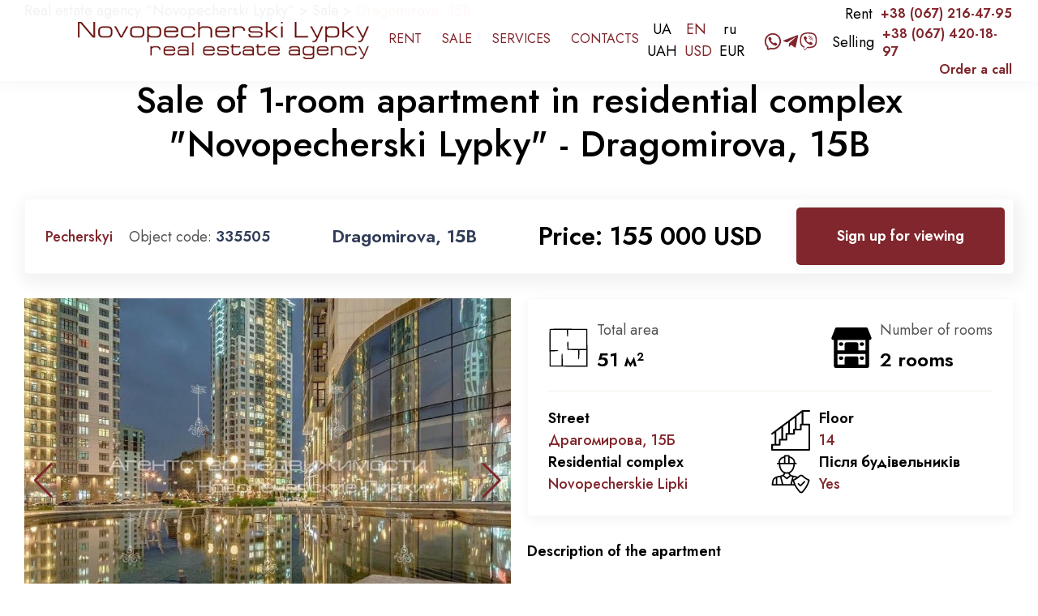

--- FILE ---
content_type: text/html; charset=UTF-8
request_url: https://novolipki.com.ua/en/dragomirova-15b-180/
body_size: 33241
content:
<!doctype html>
<html lang="en-US" prefix="og: http://ogp.me/ns# fb: http://ogp.me/ns/fb# article: http://ogp.me/ns/article#">

<head><meta charset="UTF-8"><script>if(navigator.userAgent.match(/MSIE|Internet Explorer/i)||navigator.userAgent.match(/Trident\/7\..*?rv:11/i)){var href=document.location.href;if(!href.match(/[?&]nowprocket/)){if(href.indexOf("?")==-1){if(href.indexOf("#")==-1){document.location.href=href+"?nowprocket=1"}else{document.location.href=href.replace("#","?nowprocket=1#")}}else{if(href.indexOf("#")==-1){document.location.href=href+"&nowprocket=1"}else{document.location.href=href.replace("#","&nowprocket=1#")}}}}</script><script>class RocketLazyLoadScripts{constructor(e){this.triggerEvents=e,this.userEventHandler=this.triggerListener.bind(this),this.touchStartHandler=this._onTouchStart.bind(this),this.touchMoveHandler=this._onTouchMove.bind(this),this.touchEndHandler=this._onTouchEnd.bind(this),this.clickHandler=this._onClick.bind(this),this.interceptedClicks=[],this.delayedScripts={normal:[],async:[],defer:[]},this.allJQueries=[]}_addUserInteractionListener(e){document.hidden?e.triggerListener():(this.triggerEvents.forEach((t=>window.addEventListener(t,e.userEventHandler,{passive:!0}))),window.addEventListener("touchstart",e.touchStartHandler,{passive:!0}),window.addEventListener("mousedown",e.touchStartHandler),document.addEventListener("visibilitychange",e.userEventHandler))}_removeUserInteractionListener(){this.triggerEvents.forEach((e=>window.removeEventListener(e,this.userEventHandler,{passive:!0}))),document.removeEventListener("visibilitychange",this.userEventHandler)}_onTouchStart(e){window.addEventListener("touchend",this.touchEndHandler),window.addEventListener("mouseup",this.touchEndHandler),window.addEventListener("touchmove",this.touchMoveHandler,{passive:!0}),window.addEventListener("mousemove",this.touchMoveHandler),e.target.addEventListener("click",this.clickHandler),this._renameDOMAttribute(e.target,"onclick","rocket-onclick")}_onTouchMove(e){window.removeEventListener("touchend",this.touchEndHandler),window.removeEventListener("mouseup",this.touchEndHandler),window.removeEventListener("touchmove",this.touchMoveHandler,{passive:!0}),window.removeEventListener("mousemove",this.touchMoveHandler),e.target.removeEventListener("click",this.clickHandler),this._renameDOMAttribute(e.target,"rocket-onclick","onclick")}_onTouchEnd(e){window.removeEventListener("touchend",this.touchEndHandler),window.removeEventListener("mouseup",this.touchEndHandler),window.removeEventListener("touchmove",this.touchMoveHandler,{passive:!0}),window.removeEventListener("mousemove",this.touchMoveHandler)}_onClick(e){e.target.removeEventListener("click",this.clickHandler),this._renameDOMAttribute(e.target,"rocket-onclick","onclick"),this.interceptedClicks.push(e),e.preventDefault(),e.stopPropagation(),e.stopImmediatePropagation()}_replayClicks(){window.removeEventListener("touchstart",this.touchStartHandler,{passive:!0}),window.removeEventListener("mousedown",this.touchStartHandler),this.interceptedClicks.forEach((e=>{e.target.dispatchEvent(new MouseEvent("click",{view:e.view,bubbles:!0,cancelable:!0}))}))}_renameDOMAttribute(e,t,n){e.hasAttribute(t)&&(event.target.setAttribute(n,event.target.getAttribute(t)),event.target.removeAttribute(t))}triggerListener(){this._removeUserInteractionListener(this),"loading"===document.readyState?document.addEventListener("DOMContentLoaded",this._loadEverythingNow.bind(this)):this._loadEverythingNow()}async _loadEverythingNow(){this._delayEventListeners(),this._delayJQueryReady(this),this._handleDocumentWrite(),this._registerAllDelayedScripts(),this._preloadAllScripts(),await this._loadScriptsFromList(this.delayedScripts.normal),await this._loadScriptsFromList(this.delayedScripts.defer),await this._loadScriptsFromList(this.delayedScripts.async),await this._triggerDOMContentLoaded(),await this._triggerWindowLoad(),window.dispatchEvent(new Event("rocket-allScriptsLoaded")),this._replayClicks()}_registerAllDelayedScripts(){document.querySelectorAll("script[type=rocketlazyloadscript]").forEach((e=>{e.hasAttribute("src")?e.hasAttribute("async")&&!1!==e.async?this.delayedScripts.async.push(e):e.hasAttribute("defer")&&!1!==e.defer||"module"===e.getAttribute("data-rocket-type")?this.delayedScripts.defer.push(e):this.delayedScripts.normal.push(e):this.delayedScripts.normal.push(e)}))}async _transformScript(e){return await this._requestAnimFrame(),new Promise((t=>{const n=document.createElement("script");[...e.attributes].forEach((e=>{let t=e.nodeName;"type"!==t&&("data-rocket-type"===t&&(t="type"),n.setAttribute(t,e.nodeValue))})),e.hasAttribute("src")?(n.addEventListener("load",t),n.addEventListener("error",t)):(n.text=e.text,t()),e.parentNode.replaceChild(n,e)}))}async _loadScriptsFromList(e){const t=e.shift();return t?(await this._transformScript(t),this._loadScriptsFromList(e)):Promise.resolve()}_preloadAllScripts(){var e=document.createDocumentFragment();[...this.delayedScripts.normal,...this.delayedScripts.defer,...this.delayedScripts.async].forEach((t=>{const n=t.getAttribute("src");if(n){const t=document.createElement("link");t.href=n,t.rel="preload",t.as="script",e.appendChild(t)}})),document.head.appendChild(e)}_delayEventListeners(){let e={};function t(t,n){!function(t){function n(n){return e[t].eventsToRewrite.indexOf(n)>=0?"rocket-"+n:n}e[t]||(e[t]={originalFunctions:{add:t.addEventListener,remove:t.removeEventListener},eventsToRewrite:[]},t.addEventListener=function(){arguments[0]=n(arguments[0]),e[t].originalFunctions.add.apply(t,arguments)},t.removeEventListener=function(){arguments[0]=n(arguments[0]),e[t].originalFunctions.remove.apply(t,arguments)})}(t),e[t].eventsToRewrite.push(n)}function n(e,t){let n=e[t];Object.defineProperty(e,t,{get:()=>n||function(){},set(i){e["rocket"+t]=n=i}})}t(document,"DOMContentLoaded"),t(window,"DOMContentLoaded"),t(window,"load"),t(window,"pageshow"),t(document,"readystatechange"),n(document,"onreadystatechange"),n(window,"onload"),n(window,"onpageshow")}_delayJQueryReady(e){let t=window.jQuery;Object.defineProperty(window,"jQuery",{get:()=>t,set(n){if(n&&n.fn&&!e.allJQueries.includes(n)){n.fn.ready=n.fn.init.prototype.ready=function(t){e.domReadyFired?t.bind(document)(n):document.addEventListener("rocket-DOMContentLoaded",(()=>t.bind(document)(n)))};const t=n.fn.on;n.fn.on=n.fn.init.prototype.on=function(){if(this[0]===window){function e(e){return e.split(" ").map((e=>"load"===e||0===e.indexOf("load.")?"rocket-jquery-load":e)).join(" ")}"string"==typeof arguments[0]||arguments[0]instanceof String?arguments[0]=e(arguments[0]):"object"==typeof arguments[0]&&Object.keys(arguments[0]).forEach((t=>{delete Object.assign(arguments[0],{[e(t)]:arguments[0][t]})[t]}))}return t.apply(this,arguments),this},e.allJQueries.push(n)}t=n}})}async _triggerDOMContentLoaded(){this.domReadyFired=!0,await this._requestAnimFrame(),document.dispatchEvent(new Event("rocket-DOMContentLoaded")),await this._requestAnimFrame(),window.dispatchEvent(new Event("rocket-DOMContentLoaded")),await this._requestAnimFrame(),document.dispatchEvent(new Event("rocket-readystatechange")),await this._requestAnimFrame(),document.rocketonreadystatechange&&document.rocketonreadystatechange()}async _triggerWindowLoad(){await this._requestAnimFrame(),window.dispatchEvent(new Event("rocket-load")),await this._requestAnimFrame(),window.rocketonload&&window.rocketonload(),await this._requestAnimFrame(),this.allJQueries.forEach((e=>e(window).trigger("rocket-jquery-load"))),window.dispatchEvent(new Event("rocket-pageshow")),await this._requestAnimFrame(),window.rocketonpageshow&&window.rocketonpageshow()}_handleDocumentWrite(){const e=new Map;document.write=document.writeln=function(t){const n=document.currentScript,i=document.createRange(),r=n.parentElement;let o=e.get(n);void 0===o&&(o=n.nextSibling,e.set(n,o));const s=document.createDocumentFragment();i.setStart(s,0),s.appendChild(i.createContextualFragment(t)),r.insertBefore(s,o)}}async _requestAnimFrame(){return document.hidden?new Promise((e=>setTimeout(e))):new Promise((e=>requestAnimationFrame(e)))}static run(){const e=new RocketLazyLoadScripts(["keydown","mousedown","mousemove","touchmove","touchstart","touchend","wheel"]);e._addUserInteractionListener(e)}}RocketLazyLoadScripts.run();</script>

    
    <meta name="viewport" content="width=device-width, initial-scale=1">
    <link rel="profile" href="https://gmpg.org/xfn/11">




	<script type="rocketlazyloadscript" data-rocket-type="text/javascript">
    (function (d,s,u,e,p) {
      p=d.getElementsByTagName(s)[0],e=d.createElement(s),e.async=1,e.src=u,p.parentNode.insertBefore(e, p);
    })(document, 'script', 'https://script.ringostat.com/v4/00/00e7038fe477642e855146064ffd26f160ada752.js');
    var pw = function() {if (typeof(ringostatAnalytics) === "undefined") {setTimeout(pw,100);} else {ringostatAnalytics.sendHit('pageview');}};
    pw();
</script>



    <title>Sale of 1-room apartment in residential complex &quot;Novopecherski Lypky&quot; - Dragomirova, 15B</title>
<meta name='robots' content='max-image-preview:large' />

<!-- SEO Ultimate (http://www.seodesignsolutions.com/wordpress-seo/) -->
	<link rel="canonical" href="https://novolipki.com.ua/en/dragomirova-15b-180/" />
	<meta name="description" content="Sale of 1-room apartment in residential complex &quot;Novopecherski Lypky&quot; - Dragomirova, 15B ✓ A wide selection of elite real estate in Kiev ✓ Individual approach ➜ More information on our website" />
	<meta property="og:type" content="article" />
	<meta property="og:title" content="Sale of 1-room apartment in residential complex &quot;Novopecherski Lypky&quot; - Dragomirova, 15B" />
	<meta property="og:description" content="Sale of 1-room apartment in residential complex &quot;Novopecherski Lypky&quot; - Dragomirova, 15B ✓ A wide selection of elite real estate in Kiev ✓ Individual approach ➜ More information on our website" />
	<meta property="og:url" content="https://novolipki.com.ua/en/dragomirova-15b-180/" />
	<meta property="og:image" content="https://novolipki.com.ua/wp-content/uploads/2021/06/2024_02_22-13_07_41--2023_10_18_13_30_43_66624341_2496160033769120_295395502587904000.jpg" />
	<meta property="article:published_time" content="2024-05-10" />
	<meta property="article:modified_time" content="2024-02-22" />
	<meta property="article:author" content="https://novolipki.com.ua/en/author/nsandorik/" />
	<meta property="article:section" content="Sale" />
	<meta property="og:site_name" content="Real estate agency “Novopecherski Lypky”" />
	<meta name="twitter:card" content="summary" />
<!-- /SEO Ultimate -->

<link rel="alternate" href="https://novolipki.com.ua/dragomyrova-15b-58/" hreflang="uk" />
<link rel="alternate" href="https://novolipki.com.ua/en/dragomirova-15b-180/" hreflang="en" />
<link rel="alternate" href="https://novolipki.com.ua/ru/dragomirova-15b-179/" hreflang="ru" />
<link rel='stylesheet' id='wp-block-library-css' href='https://novolipki.com.ua/wp-includes/css/dist/block-library/style.min.css?ver=6.5.3' media='all' />
<style id='classic-theme-styles-inline-css'>
/*! This file is auto-generated */
.wp-block-button__link{color:#fff;background-color:#32373c;border-radius:9999px;box-shadow:none;text-decoration:none;padding:calc(.667em + 2px) calc(1.333em + 2px);font-size:1.125em}.wp-block-file__button{background:#32373c;color:#fff;text-decoration:none}
</style>
<style id='global-styles-inline-css'>
body{--wp--preset--color--black: #000000;--wp--preset--color--cyan-bluish-gray: #abb8c3;--wp--preset--color--white: #ffffff;--wp--preset--color--pale-pink: #f78da7;--wp--preset--color--vivid-red: #cf2e2e;--wp--preset--color--luminous-vivid-orange: #ff6900;--wp--preset--color--luminous-vivid-amber: #fcb900;--wp--preset--color--light-green-cyan: #7bdcb5;--wp--preset--color--vivid-green-cyan: #00d084;--wp--preset--color--pale-cyan-blue: #8ed1fc;--wp--preset--color--vivid-cyan-blue: #0693e3;--wp--preset--color--vivid-purple: #9b51e0;--wp--preset--gradient--vivid-cyan-blue-to-vivid-purple: linear-gradient(135deg,rgba(6,147,227,1) 0%,rgb(155,81,224) 100%);--wp--preset--gradient--light-green-cyan-to-vivid-green-cyan: linear-gradient(135deg,rgb(122,220,180) 0%,rgb(0,208,130) 100%);--wp--preset--gradient--luminous-vivid-amber-to-luminous-vivid-orange: linear-gradient(135deg,rgba(252,185,0,1) 0%,rgba(255,105,0,1) 100%);--wp--preset--gradient--luminous-vivid-orange-to-vivid-red: linear-gradient(135deg,rgba(255,105,0,1) 0%,rgb(207,46,46) 100%);--wp--preset--gradient--very-light-gray-to-cyan-bluish-gray: linear-gradient(135deg,rgb(238,238,238) 0%,rgb(169,184,195) 100%);--wp--preset--gradient--cool-to-warm-spectrum: linear-gradient(135deg,rgb(74,234,220) 0%,rgb(151,120,209) 20%,rgb(207,42,186) 40%,rgb(238,44,130) 60%,rgb(251,105,98) 80%,rgb(254,248,76) 100%);--wp--preset--gradient--blush-light-purple: linear-gradient(135deg,rgb(255,206,236) 0%,rgb(152,150,240) 100%);--wp--preset--gradient--blush-bordeaux: linear-gradient(135deg,rgb(254,205,165) 0%,rgb(254,45,45) 50%,rgb(107,0,62) 100%);--wp--preset--gradient--luminous-dusk: linear-gradient(135deg,rgb(255,203,112) 0%,rgb(199,81,192) 50%,rgb(65,88,208) 100%);--wp--preset--gradient--pale-ocean: linear-gradient(135deg,rgb(255,245,203) 0%,rgb(182,227,212) 50%,rgb(51,167,181) 100%);--wp--preset--gradient--electric-grass: linear-gradient(135deg,rgb(202,248,128) 0%,rgb(113,206,126) 100%);--wp--preset--gradient--midnight: linear-gradient(135deg,rgb(2,3,129) 0%,rgb(40,116,252) 100%);--wp--preset--font-size--small: 13px;--wp--preset--font-size--medium: 20px;--wp--preset--font-size--large: 36px;--wp--preset--font-size--x-large: 42px;--wp--preset--spacing--20: 0.44rem;--wp--preset--spacing--30: 0.67rem;--wp--preset--spacing--40: 1rem;--wp--preset--spacing--50: 1.5rem;--wp--preset--spacing--60: 2.25rem;--wp--preset--spacing--70: 3.38rem;--wp--preset--spacing--80: 5.06rem;--wp--preset--shadow--natural: 6px 6px 9px rgba(0, 0, 0, 0.2);--wp--preset--shadow--deep: 12px 12px 50px rgba(0, 0, 0, 0.4);--wp--preset--shadow--sharp: 6px 6px 0px rgba(0, 0, 0, 0.2);--wp--preset--shadow--outlined: 6px 6px 0px -3px rgba(255, 255, 255, 1), 6px 6px rgba(0, 0, 0, 1);--wp--preset--shadow--crisp: 6px 6px 0px rgba(0, 0, 0, 1);}:where(.is-layout-flex){gap: 0.5em;}:where(.is-layout-grid){gap: 0.5em;}body .is-layout-flex{display: flex;}body .is-layout-flex{flex-wrap: wrap;align-items: center;}body .is-layout-flex > *{margin: 0;}body .is-layout-grid{display: grid;}body .is-layout-grid > *{margin: 0;}:where(.wp-block-columns.is-layout-flex){gap: 2em;}:where(.wp-block-columns.is-layout-grid){gap: 2em;}:where(.wp-block-post-template.is-layout-flex){gap: 1.25em;}:where(.wp-block-post-template.is-layout-grid){gap: 1.25em;}.has-black-color{color: var(--wp--preset--color--black) !important;}.has-cyan-bluish-gray-color{color: var(--wp--preset--color--cyan-bluish-gray) !important;}.has-white-color{color: var(--wp--preset--color--white) !important;}.has-pale-pink-color{color: var(--wp--preset--color--pale-pink) !important;}.has-vivid-red-color{color: var(--wp--preset--color--vivid-red) !important;}.has-luminous-vivid-orange-color{color: var(--wp--preset--color--luminous-vivid-orange) !important;}.has-luminous-vivid-amber-color{color: var(--wp--preset--color--luminous-vivid-amber) !important;}.has-light-green-cyan-color{color: var(--wp--preset--color--light-green-cyan) !important;}.has-vivid-green-cyan-color{color: var(--wp--preset--color--vivid-green-cyan) !important;}.has-pale-cyan-blue-color{color: var(--wp--preset--color--pale-cyan-blue) !important;}.has-vivid-cyan-blue-color{color: var(--wp--preset--color--vivid-cyan-blue) !important;}.has-vivid-purple-color{color: var(--wp--preset--color--vivid-purple) !important;}.has-black-background-color{background-color: var(--wp--preset--color--black) !important;}.has-cyan-bluish-gray-background-color{background-color: var(--wp--preset--color--cyan-bluish-gray) !important;}.has-white-background-color{background-color: var(--wp--preset--color--white) !important;}.has-pale-pink-background-color{background-color: var(--wp--preset--color--pale-pink) !important;}.has-vivid-red-background-color{background-color: var(--wp--preset--color--vivid-red) !important;}.has-luminous-vivid-orange-background-color{background-color: var(--wp--preset--color--luminous-vivid-orange) !important;}.has-luminous-vivid-amber-background-color{background-color: var(--wp--preset--color--luminous-vivid-amber) !important;}.has-light-green-cyan-background-color{background-color: var(--wp--preset--color--light-green-cyan) !important;}.has-vivid-green-cyan-background-color{background-color: var(--wp--preset--color--vivid-green-cyan) !important;}.has-pale-cyan-blue-background-color{background-color: var(--wp--preset--color--pale-cyan-blue) !important;}.has-vivid-cyan-blue-background-color{background-color: var(--wp--preset--color--vivid-cyan-blue) !important;}.has-vivid-purple-background-color{background-color: var(--wp--preset--color--vivid-purple) !important;}.has-black-border-color{border-color: var(--wp--preset--color--black) !important;}.has-cyan-bluish-gray-border-color{border-color: var(--wp--preset--color--cyan-bluish-gray) !important;}.has-white-border-color{border-color: var(--wp--preset--color--white) !important;}.has-pale-pink-border-color{border-color: var(--wp--preset--color--pale-pink) !important;}.has-vivid-red-border-color{border-color: var(--wp--preset--color--vivid-red) !important;}.has-luminous-vivid-orange-border-color{border-color: var(--wp--preset--color--luminous-vivid-orange) !important;}.has-luminous-vivid-amber-border-color{border-color: var(--wp--preset--color--luminous-vivid-amber) !important;}.has-light-green-cyan-border-color{border-color: var(--wp--preset--color--light-green-cyan) !important;}.has-vivid-green-cyan-border-color{border-color: var(--wp--preset--color--vivid-green-cyan) !important;}.has-pale-cyan-blue-border-color{border-color: var(--wp--preset--color--pale-cyan-blue) !important;}.has-vivid-cyan-blue-border-color{border-color: var(--wp--preset--color--vivid-cyan-blue) !important;}.has-vivid-purple-border-color{border-color: var(--wp--preset--color--vivid-purple) !important;}.has-vivid-cyan-blue-to-vivid-purple-gradient-background{background: var(--wp--preset--gradient--vivid-cyan-blue-to-vivid-purple) !important;}.has-light-green-cyan-to-vivid-green-cyan-gradient-background{background: var(--wp--preset--gradient--light-green-cyan-to-vivid-green-cyan) !important;}.has-luminous-vivid-amber-to-luminous-vivid-orange-gradient-background{background: var(--wp--preset--gradient--luminous-vivid-amber-to-luminous-vivid-orange) !important;}.has-luminous-vivid-orange-to-vivid-red-gradient-background{background: var(--wp--preset--gradient--luminous-vivid-orange-to-vivid-red) !important;}.has-very-light-gray-to-cyan-bluish-gray-gradient-background{background: var(--wp--preset--gradient--very-light-gray-to-cyan-bluish-gray) !important;}.has-cool-to-warm-spectrum-gradient-background{background: var(--wp--preset--gradient--cool-to-warm-spectrum) !important;}.has-blush-light-purple-gradient-background{background: var(--wp--preset--gradient--blush-light-purple) !important;}.has-blush-bordeaux-gradient-background{background: var(--wp--preset--gradient--blush-bordeaux) !important;}.has-luminous-dusk-gradient-background{background: var(--wp--preset--gradient--luminous-dusk) !important;}.has-pale-ocean-gradient-background{background: var(--wp--preset--gradient--pale-ocean) !important;}.has-electric-grass-gradient-background{background: var(--wp--preset--gradient--electric-grass) !important;}.has-midnight-gradient-background{background: var(--wp--preset--gradient--midnight) !important;}.has-small-font-size{font-size: var(--wp--preset--font-size--small) !important;}.has-medium-font-size{font-size: var(--wp--preset--font-size--medium) !important;}.has-large-font-size{font-size: var(--wp--preset--font-size--large) !important;}.has-x-large-font-size{font-size: var(--wp--preset--font-size--x-large) !important;}
.wp-block-navigation a:where(:not(.wp-element-button)){color: inherit;}
:where(.wp-block-post-template.is-layout-flex){gap: 1.25em;}:where(.wp-block-post-template.is-layout-grid){gap: 1.25em;}
:where(.wp-block-columns.is-layout-flex){gap: 2em;}:where(.wp-block-columns.is-layout-grid){gap: 2em;}
.wp-block-pullquote{font-size: 1.5em;line-height: 1.6;}
</style>
<link rel='stylesheet' id='ditty-news-ticker-font-css' href='https://novolipki.com.ua/wp-content/plugins/ditty-news-ticker/inc/static/libs/fontastic/styles.css?ver=2.3.7' media='all' />
<link rel='stylesheet' id='ditty-news-ticker-css' href='https://novolipki.com.ua/wp-content/plugins/ditty-news-ticker/inc/static/css/style.css?ver=1629105571' media='all' />
<link rel='stylesheet' id='novolipki-style-swiper-css' href='https://novolipki.com.ua/wp-content/themes/novolipki/assets/css/swiper-bundle.min.css?ver=1.0' media='all' />
<link rel='stylesheet' id='novolipki-style-style-css' href='https://novolipki.com.ua/wp-content/themes/novolipki/dist/css/style.min.css?ver=1.0' media='all' />
<link rel='stylesheet' id='novolipki-style-fancy-css' href='https://novolipki.com.ua/wp-content/themes/novolipki/assets/css/jquery.fancybox.css?ver=1.0' media='all' />
<style id='rocket-lazyload-inline-css'>
.rll-youtube-player{position:relative;padding-bottom:56.23%;height:0;overflow:hidden;max-width:100%;}.rll-youtube-player iframe{position:absolute;top:0;left:0;width:100%;height:100%;z-index:100;background:0 0}.rll-youtube-player img{bottom:0;display:block;left:0;margin:auto;max-width:100%;width:100%;position:absolute;right:0;top:0;border:none;height:auto;cursor:pointer;-webkit-transition:.4s all;-moz-transition:.4s all;transition:.4s all}.rll-youtube-player img:hover{-webkit-filter:brightness(75%)}.rll-youtube-player .play{height:72px;width:72px;left:50%;top:50%;margin-left:-36px;margin-top:-36px;position:absolute;background:url(https://novolipki.com.ua/wp-content/plugins/wp-rocket/assets/img/youtube.png) no-repeat;cursor:pointer}
</style>
<script type="rocketlazyloadscript">(function(d, s, id){
  var js, fjs = d.getElementsByTagName(s)[0];
  if (d.getElementById(id)) {return;}
  js = d.createElement(s); js.id = id;
  js.src = 'https://api.anychat.one/widget/3e3b8c65-b1c9-3226-bc58-6621d259e80e?r=' + encodeURIComponent(window.location);
  fjs.parentNode.insertBefore(js, fjs);
}(document, 'script', 'contactus-jssdk'));</script>
<script type="rocketlazyloadscript" data-minify="1" src="https://novolipki.com.ua/wp-content/cache/min/1/wp-content/themes/novolipki/assets/js/jquery.js?ver=1768513533" id="jquery-js" defer></script>
<script src="https://novolipki.com.ua/wp-content/themes/novolipki/assets/js/typed.min.js?ver=6.5.3" id="novolipki-script-typed-js" defer></script>
<link rel="https://api.w.org/" href="https://novolipki.com.ua/wp-json/" /><link rel="alternate" type="application/json" href="https://novolipki.com.ua/wp-json/wp/v2/posts/170086" /><meta name="generator" content="WordPress 6.5.3" />
<link rel='shortlink' href='https://novolipki.com.ua/?p=170086' />
<link rel="alternate" type="application/json+oembed" href="https://novolipki.com.ua/wp-json/oembed/1.0/embed?url=https%3A%2F%2Fnovolipki.com.ua%2Fen%2Fdragomirova-15b-180%2F" />
<link rel="alternate" type="text/xml+oembed" href="https://novolipki.com.ua/wp-json/oembed/1.0/embed?url=https%3A%2F%2Fnovolipki.com.ua%2Fen%2Fdragomirova-15b-180%2F&#038;format=xml" />
<style></style><!-- Stream WordPress user activity plugin v3.8.2 -->

		<script type="rocketlazyloadscript">
		(function(h,o,t,j,a,r){
			h.hj=h.hj||function(){(h.hj.q=h.hj.q||[]).push(arguments)};
			h._hjSettings={hjid:2472863,hjsv:5};
			a=o.getElementsByTagName('head')[0];
			r=o.createElement('script');r.async=1;
			r.src=t+h._hjSettings.hjid+j+h._hjSettings.hjsv;
			a.appendChild(r);
		})(window,document,'//static.hotjar.com/c/hotjar-','.js?sv=');
		</script>
		
<link rel="preload" as="font" href="https://novolipki.com.ua/wp-content/themes/lipkilife-dev/fonts/kelson_sans_bold_ru-webfont.woff" crossorigin>
<link rel="preload" as="font" href="https://novolipki.com.ua/wp-content/themes/lipkilife-dev/fonts/kelson_sans_light_ru-webfont.woff" crossorigin>
<link rel="preload" as="font" href="https://novolipki.com.ua/wp-content/themes/lipkilife-dev/fonts/kelson_sans_regular_ru-webfont.woff" crossorigin><link rel="icon" href="https://novolipki.com.ua/wp-content/uploads/2024/10/favicon.png" sizes="32x32" />
<link rel="icon" href="https://novolipki.com.ua/wp-content/uploads/2024/10/favicon.png" sizes="192x192" />
<link rel="apple-touch-icon" href="https://novolipki.com.ua/wp-content/uploads/2024/10/favicon.png" />
<meta name="msapplication-TileImage" content="https://novolipki.com.ua/wp-content/uploads/2024/10/favicon.png" />
<noscript><style id="rocket-lazyload-nojs-css">.rll-youtube-player, [data-lazy-src]{display:none !important;}</style></noscript>
	<!-- Google Tag Manager -->
	<script type="rocketlazyloadscript">(function(w,d,s,l,i){w[l]=w[l]||[];w[l].push({'gtm.start':
new Date().getTime(),event:'gtm.js'});var f=d.getElementsByTagName(s)[0],
j=d.createElement(s),dl=l!='dataLayer'?'&l='+l:'';j.async=true;j.src=
'https://www.googletagmanager.com/gtm.js?id='+i+dl;f.parentNode.insertBefore(j,f);
})(window,document,'script','dataLayer','GTM-5BM9QF2');</script>
<!-- End Google Tag Manager -->
	
</head>

<body class="post-template-default single single-post postid-170086 single-format-standard sticky-header no-sidebar">

<!-- Google Tag Manager (noscript) -->
<noscript><iframe src="https://www.googletagmanager.com/ns.html?id=GTM-5BM9QF2"
height="0" width="0" style="display:none;visibility:hidden"></iframe></noscript>
<!-- End Google Tag Manager (noscript) -->

    

    <div id="page" class="site">
	<input type="hidden" class="current-lang-main" value="en">

        <header class="header-main">
            <div class="header-main__inner">
                <div class="header-main__left">
                    <div class="header-main__burger">
                        <button class="burger-btn icon-btn mobile-header__menu-button" id="burger" type="button"
                            data-collapse-trigger="" data-menu-type="link">
								<svg class="burger icon-btn__fill" viewBox="0 0 21 21 ">
        <rect class="burger__rect burger__rect--one" width="21" rx="0.5" ry="0.5" height="2" x="0" y="3" stroke-linecap="round"></rect>
        <rect class="burger__rect burger__rect--two" width="21" rx="0.5" ry="0.5" height="2" x="0" y="10" stroke-linecap="round"></rect>
        <rect class="burger__rect burger__rect--three" width="21" rx="0.5" ry="0.5" height="2" x="0" y="17" stroke-linecap="round"></rect>
    </svg>
                        </button>
                    </div>
                    						<a class="header-main__logo pjax _ny" href="https://novolipki.com.ua/en/">
						<img src="data:image/svg+xml,%3Csvg%20xmlns='http://www.w3.org/2000/svg'%20viewBox='0%200%200%200'%3E%3C/svg%3E" alt="logo" data-lazy-src="https://novolipki.com.ua/wp-content/uploads/2024/05/lipki-logo-en.png"><noscript><img src="https://novolipki.com.ua/wp-content/uploads/2024/05/lipki-logo-en.png" alt="logo"></noscript>
						</a>
                                    </div>
				<div class="header-main__menu">
						<li id="menu-item-173179" class="menu-item menu-item-type-taxonomy menu-item-object-category menu-item-173179"><a href="https://novolipki.com.ua/en/category/rent/" class="menu_link">Rent</a></li>
<li id="menu-item-173180" class="menu-item menu-item-type-taxonomy menu-item-object-category current-post-ancestor current-menu-parent current-post-parent menu-item-173180"><a href="https://novolipki.com.ua/en/category/sale/" class="menu_link">Sale</a></li>
<li id="menu-item-173181" class="menu-item menu-item-type-taxonomy menu-item-object-category menu-item-173181"><a href="https://novolipki.com.ua/en/category/services-en/" class="menu_link">Services</a></li>
<li id="menu-item-173182" class="menu-item menu-item-type-post_type menu-item-object-page menu-item-173182"><a href="https://novolipki.com.ua/en/contacts-2/" class="menu_link">Contacts</a></li>
                </div>
               	
                <div class="mob-info-row">
                    <div class="mob-lang mob-hide mob-click-menu">
						<svg fill="#80262c" version="1.1" id="Layer_1" xmlns="http://www.w3.org/2000/svg"
                            xmlns:xlink="http://www.w3.org/1999/xlink" width="24px" height="24px" viewBox="0 0 72 72"
                            enable-background="new 0 0 72 72" xml:space="preserve">

                            <path d="M58.818,13.181C52.725,7.087,44.621,3.73,36.002,3.73C18.208,3.73,3.731,18.207,3.73,36
						c0.001,17.793,14.478,32.27,32.272,32.27c8.619,0,16.723-3.357,22.816-9.453C64.915,52.723,68.271,44.619,68.27,36
						C68.271,27.381,64.914,19.277,58.818,13.181z M53.851,47.952c0.817-3.186,1.319-6.634,1.439-10.245h8.924
						c-0.309,5.214-2.029,10.155-4.976,14.389C58.105,50.524,56.254,49.117,53.851,47.952z M41.529,63.731
						c-1.414,0.279-2.859,0.448-4.324,0.509V46.491c5.469,0.126,10.487,1.1,14.28,2.598C49.451,55.936,45.874,61.251,41.529,63.731z
						M20.517,49.088c3.887-1.535,9.062-2.518,14.688-2.603v17.764c-1.621-0.045-3.21-0.222-4.752-0.529
						C26.117,61.233,22.548,55.924,20.517,49.088z M12.771,52.083c-2.869-4.13-4.665-9.056-4.984-14.376h8.925
						c0.121,3.61,0.623,7.059,1.44,10.244C15.754,49.113,13.905,50.516,12.771,52.083z M7.737,35.707
						c0.058-5.603,1.753-10.818,4.631-15.194c1.033,1.756,2.944,3.33,5.519,4.618c-0.758,3.3-1.18,6.862-1.201,10.576H7.737z
						M18.713,37.707h2.607c0.553,0,1-0.447,1-1c0-0.553-0.447-1-1-1h-2.634c0.02-3.42,0.386-6.703,1.046-9.749
						c4.116,1.66,9.492,2.683,15.474,2.767v6.982H26.32c-0.553,0-1,0.447-1,1c0,0.553,0.447,1,1,1h8.885v6.778
						c-5.857,0.082-11.133,1.063-15.215,2.664C19.271,44.21,18.827,41.033,18.713,37.707z M30.452,8.28
						c1.543-0.309,3.132-0.485,4.753-0.53v18.975c-5.774-0.087-11.076-1.119-14.996-2.724C22.175,16.643,25.888,10.897,30.452,8.28z
						M51.792,24.001c-3.826,1.567-8.972,2.589-14.587,2.718V7.759c1.465,0.061,2.91,0.229,4.325,0.509
						C46.103,10.879,49.823,16.631,51.792,24.001z M37.205,28.72c5.818-0.124,11.043-1.139,15.065-2.762
						c0.66,3.046,1.025,6.329,1.046,9.749H37.205V28.72z M37.205,44.49v-6.783h16.084c-0.114,3.326-0.559,6.504-1.277,9.443
						C48.024,45.587,42.899,44.611,37.205,44.49z M55.315,35.707c-0.021-3.714-0.442-7.276-1.2-10.576
						c2.583-1.293,4.498-2.873,5.529-4.637c2.955,4.486,4.563,9.725,4.618,15.212H55.315z M58.313,18.647
						c-0.542,1.676-2.222,3.228-4.702,4.514c-1.541-5.514-4.04-10.177-7.153-13.435c3.527,1.403,6.768,3.519,9.533,6.284
						C56.826,16.846,57.596,17.73,58.313,18.647z M25.52,9.753c-3.102,3.256-5.591,7.909-7.128,13.408
						c-2.472-1.282-4.149-2.827-4.697-4.497C16.755,14.735,20.828,11.634,25.52,9.753z M14.034,53.768
						c0.792-1.439,2.421-2.765,4.665-3.879c1.552,5.042,3.919,9.311,6.821,12.357C21,60.436,17.054,57.493,14.034,53.768z M46.457,62.273
						c2.914-3.049,5.29-7.327,6.846-12.383c2.25,1.117,3.883,2.448,4.672,3.893c-0.621,0.763-1.281,1.5-1.986,2.205
						C53.224,58.754,49.984,60.87,46.457,62.273z"></path>
    </svg>
						<div class="mobile__row-lang mob-show">
							<div class="lang ">
									<li class="lang-item lang-item-6 lang-item-ua lang-item-first"><a  lang="uk" hreflang="uk" href="https://novolipki.com.ua/dragomyrova-15b-58/">Ua</a></li>
	<li class="lang-item lang-item-10 lang-item-en current-lang"><a  lang="en-US" hreflang="en-US" href="https://novolipki.com.ua/en/dragomirova-15b-180/">En</a></li>
	<li class="lang-item lang-item-3 lang-item-ru"><a  lang="ru-RU" hreflang="ru-RU" href="https://novolipki.com.ua/ru/dragomirova-15b-179/">Ru</a></li>
							</div>
						</div>
                    </div>
                    <div class="mob-currency mob-hide mob-click-menu">
						<svg width="24px" height="24px" fill="#80262c" viewBox="0 0 48 48"
        xmlns="http://www.w3.org/2000/svg">
        <g id="Layer_2" data-name="Layer 2">
            <g id="invisible_box" data-name="invisible box">
                <rect width="48" height="48" fill="none" />
            </g>
            <g id="Q3_icons" data-name="Q3 icons">
                <path
                    d="M31.4,9.9l1.5-5.2A2,2,0,0,0,31,2.1h-.4L24,5.6,16.1,2h-.5a1.9,1.9,0,0,0-1.9,2.4l2.2,6C10,14.8,6,23.2,6,29.6,6,38.7,14.1,46,24,46s18-7.3,18-16.4C42,23,37.6,14.1,31.4,9.9ZM31,30.5a4.9,4.9,0,0,1-2,4,6.3,6.3,0,0,1-3,1.3V38a2,2,0,0,1-2,2,1.9,1.9,0,0,1-2-2V35.8A10.9,10.9,0,0,1,17.7,34a1.8,1.8,0,0,1-.3-2.6,2,2,0,0,1,2.8-.6,6.7,6.7,0,0,0,4.1,1.3h0c1.5,0,2.5-.6,2.5-1.4s0-1.1-3.3-1.8S17,27.1,17,23.4s2-4.7,5-5.3V16a1.9,1.9,0,0,1,2-2,2,2,0,0,1,2,2v2.2a12,12,0,0,1,3.1,1.3,1.9,1.9,0,0,1,.4,2.8,1.8,1.8,0,0,1-2.7.5,6.3,6.3,0,0,0-3.3-.9,3.4,3.4,0,0,0-1.8.4c-.3.3-.5.5-.5.9s0,1.1,3.5,1.8S31,26.8,31,30.5Z" />
            </g>
        </g>
    </svg>
                       
						<div class="mobile__row-currency mob-show">
							<div class="currency-row ">
								<button class="currency-btn " data-currency="UAH">UAH</button>
								<button class="currency-btn active" data-currency="USD">USD</button>
								<button class="currency-btn " data-currency="EUR">EUR</button>
							</div>
						</div>
                    </div>
                    <div class="mob-tel mob-hide mob-click-menu">
							<svg width="24px" height="24px" viewBox="0 0 24 24" fill="#80262c"
        xmlns="http://www.w3.org/2000/svg">
        <path
            d="M15.5562 14.5477L15.1007 15.0272C15.1007 15.0272 14.0181 16.167 11.0631 13.0559C8.10812 9.94484 9.1907 8.80507 9.1907 8.80507L9.47752 8.50311C10.1841 7.75924 10.2507 6.56497 9.63424 5.6931L8.37326 3.90961C7.61028 2.8305 6.13596 2.68795 5.26145 3.60864L3.69185 5.26114C3.25823 5.71766 2.96765 6.30945 3.00289 6.96594C3.09304 8.64546 3.81071 12.259 7.81536 16.4752C12.0621 20.9462 16.0468 21.1239 17.6763 20.9631C18.1917 20.9122 18.6399 20.6343 19.0011 20.254L20.4217 18.7584C21.3806 17.7489 21.1102 16.0182 19.8833 15.312L17.9728 14.2123C17.1672 13.7486 16.1858 13.8848 15.5562 14.5477Z"
            fill="#80262" />
        <path
            d="M13.2595 1.87983C13.3257 1.47094 13.7122 1.19357 14.1211 1.25976C14.1464 1.26461 14.2279 1.27983 14.2705 1.28933C14.3559 1.30834 14.4749 1.33759 14.6233 1.38082C14.9201 1.46726 15.3347 1.60967 15.8323 1.8378C16.8286 2.29456 18.1544 3.09356 19.5302 4.46936C20.906 5.84516 21.705 7.17097 22.1617 8.16725C22.3899 8.66487 22.5323 9.07947 22.6187 9.37625C22.6619 9.52466 22.6912 9.64369 22.7102 9.72901C22.7197 9.77168 22.7267 9.80594 22.7315 9.83125L22.7373 9.86245C22.8034 10.2713 22.5286 10.6739 22.1197 10.7401C21.712 10.8061 21.3279 10.53 21.2601 10.1231C21.258 10.1121 21.2522 10.0828 21.2461 10.0551C21.2337 9.9997 21.2124 9.91188 21.1786 9.79572C21.1109 9.56339 20.9934 9.21806 20.7982 8.79238C20.4084 7.94207 19.7074 6.76789 18.4695 5.53002C17.2317 4.29216 16.0575 3.59117 15.2072 3.20134C14.7815 3.00618 14.4362 2.88865 14.2038 2.82097C14.0877 2.78714 13.9417 2.75363 13.8863 2.7413C13.4793 2.67347 13.1935 2.28755 13.2595 1.87983Z"
            fill="#80262" />
        <path fill-rule="evenodd" clip-rule="evenodd"
            d="M13.4857 5.3293C13.5995 4.93102 14.0146 4.7004 14.4129 4.81419L14.2069 5.53534C14.4129 4.81419 14.4129 4.81419 14.4129 4.81419L14.4144 4.81461L14.4159 4.81505L14.4192 4.81602L14.427 4.81834L14.4468 4.8245C14.4618 4.82932 14.4807 4.8356 14.5031 4.84357C14.548 4.85951 14.6074 4.88217 14.6802 4.91337C14.8259 4.97581 15.0249 5.07223 15.2695 5.21694C15.7589 5.50662 16.4271 5.9878 17.2121 6.77277C17.9971 7.55775 18.4782 8.22593 18.7679 8.7154C18.9126 8.95991 19.009 9.15897 19.0715 9.30466C19.1027 9.37746 19.1254 9.43682 19.1413 9.48173C19.1493 9.50418 19.1555 9.52301 19.1604 9.53809L19.1665 9.55788L19.1688 9.56563L19.1698 9.56896L19.1702 9.5705C19.1702 9.5705 19.1707 9.57194 18.4495 9.77798L19.1707 9.57194C19.2845 9.97021 19.0538 10.3853 18.6556 10.4991C18.2607 10.6119 17.8492 10.3862 17.7313 9.99413L17.7276 9.98335C17.7223 9.96832 17.7113 9.93874 17.6928 9.89554C17.6558 9.8092 17.5887 9.66797 17.4771 9.47938C17.2541 9.10264 16.8514 8.53339 16.1514 7.83343C15.4515 7.13348 14.8822 6.73078 14.5055 6.50781C14.3169 6.39619 14.1757 6.32909 14.0893 6.29209C14.0461 6.27358 14.0165 6.26254 14.0015 6.25721L13.9907 6.25352C13.5987 6.13564 13.3729 5.72419 13.4857 5.3293Z"
            fill="#80262" />
    </svg>
						<div class="mobile__row-tel mob-show">
							<div class="header-main__info ">
								<div class="info-tel-row">
									<div class="text-tel">
										Rent										
									</div>
									<a class="header-main__phone" href="tel:+380672164795">+38 (067) 216-47-95</a>
								</div>
								<div class="header-main__icons">
									<div class="met-top-visible">
										<!-- <div class="header__social_link ">
											<a class="header-mobs" href="https://wa.me/380975150395">
											    <svg class="whatsapp" width="22px" height="22px" viewBox="0 0 24 24" fill="#80262c"
    xmlns="http://www.w3.org/2000/svg">
    <path
        d="M6.014 8.00613C6.12827 7.1024 7.30277 5.87414 8.23488 6.01043L8.23339 6.00894C9.14051 6.18132 9.85859 7.74261 10.2635 8.44465C10.5504 8.95402 10.3641 9.4701 10.0965 9.68787C9.7355 9.97883 9.17099 10.3803 9.28943 10.7834C9.5 11.5 12 14 13.2296 14.7107C13.695 14.9797 14.0325 14.2702 14.3207 13.9067C14.5301 13.6271 15.0466 13.46 15.5548 13.736C16.3138 14.178 17.0288 14.6917 17.69 15.27C18.0202 15.546 18.0977 15.9539 17.8689 16.385C17.4659 17.1443 16.3003 18.1456 15.4542 17.9421C13.9764 17.5868 8 15.27 6.08033 8.55801C5.97237 8.24048 5.99955 8.12044 6.014 8.00613Z"
        fill="#80262c" />
    <path fill-rule="evenodd" clip-rule="evenodd"
        d="M12 23C10.7764 23 10.0994 22.8687 9 22.5L6.89443 23.5528C5.56462 24.2177 4 23.2507 4 21.7639V19.5C1.84655 17.492 1 15.1767 1 12C1 5.92487 5.92487 1 12 1C18.0751 1 23 5.92487 23 12C23 18.0751 18.0751 23 12 23ZM6 18.6303L5.36395 18.0372C3.69087 16.4772 3 14.7331 3 12C3 7.02944 7.02944 3 12 3C16.9706 3 21 7.02944 21 12C21 16.9706 16.9706 21 12 21C11.0143 21 10.552 20.911 9.63595 20.6038L8.84847 20.3397L6 21.7639V18.6303Z"
        fill="#80262c" />
    </svg>
											</a>
										</div> -->
										<div class="row-info-soc">
											<div class="header-main__right">
												<div class="header-main__info">
													<div class="info-tel-row">
														<div class="text-tel">
														Rent														</div>
														<a class="header-main__phone" href="https://wa.me/380975150395">Whatsapp</a>
													</div>
													<div class="info-tel-row">
														<div class="text-tel">
														Selling														</div>
														<a class="header-main__phone" href="https://wa.me/380682224422">Whatsapp</a>
													</div>
													<div class="header-main__animateWrap">
														<div class="header-main__animateInner">
															<div class="header-main__time">Mon-Sat: 9:00-19:00, Sun: 10:00-16:00</div>
															<button class="d-header__callMe">Order a call</button>
														</div>
													</div>
												</div>
											</div>

										</div>
									</div>
									<!-- <div class="met-top-visible 1">
										<div class="header__social_link ">
											<a class="header-mobs" href="https://t.me/novopecherskie_lipki_official">
											    <svg class="telegram" fill="#80262c" width="22px" height="22px" viewBox="0 0 24 24"
        xmlns="http://www.w3.org/2000/svg">
        <path
            d="m20.665 3.717-17.73 6.837c-1.21.486-1.203 1.161-.222 1.462l4.552 1.42 10.532-6.645c.498-.303.953-.14.579.192l-8.533 7.701h-.002l.002.001-.314 4.692c.46 0 .663-.211.921-.46l2.211-2.15 4.599 3.397c.848.467 1.457.227 1.668-.785l3.019-14.228c.309-1.239-.473-1.8-1.282-1.434z" />
    </svg>
											</a>
										</div>
										<div class="row-info-soc">
											<div class="header-main__right">
												<div class="header-main__info">
													<div class="info-tel-row">
														<div class="text-tel">
														Rent														</div>
														<a class="header-main__phone" href="https://t.me/novopecherskie_lipki_official">Telegram</a>
													</div>
													<div class="info-tel-row">
														<div class="text-tel">
														Selling														</div>
														<a class="header-main__phone" href="https://t.me/an_novopecherskie_lipki_official">Telegram</a>
													</div>
												</div>
											</div>
										</div>
										</div>
									<div class="met-top-visible 2">
										<div class="header__social_link ">
											<a class="header-mobs" href="viber://pa?chatURI=an_novolipki_rent">
												    <svg class="viber"  fill="#80262c" width="22px" height="22px" viewBox="-0.5 0 24 24"
        xmlns="http://www.w3.org/2000/svg">
        <path
            d="m20.19 2.337c-.595-.545-3.005-2.297-8.372-2.32 0 0-6.333-.379-9.418 2.452-1.716 1.716-2.317 4.229-2.386 7.346s-.146 8.959 5.485 10.547h.005l-.005 2.419s-.037.98.607 1.177c.778.244 1.238-.502 1.983-1.304.408-.441.97-1.087 1.397-1.58.6.059 1.296.092 2.001.092 1.827 0 3.602-.225 5.298-.649l-.15.032c.778-.253 5.18-.816 5.892-6.657.744-6.03-.354-9.834-2.337-11.555zm.652 11.115c-.607 4.875-4.173 5.185-4.829 5.395-1.432.364-3.076.572-4.769.572-.486 0-.968-.017-1.445-.051l.064.004s-2.438 2.939-3.197 3.703c-.248.248-.521.228-.516-.267 0-.323.019-4.018.019-4.018-4.767-1.322-4.491-6.298-4.435-8.897s.544-4.735 1.997-6.169c2.612-2.367 7.989-2.016 7.989-2.016 4.543.019 6.718 1.388 7.224 1.847 1.674 1.435 2.527 4.867 1.898 9.896zm-6.511-3.788v.014c0 .168-.136.304-.304.304-.163 0-.296-.128-.303-.289v-.001c.004-.042.007-.092.007-.141 0-.801-.649-1.45-1.45-1.45-.03 0-.06.001-.089.003h.004c-.161-.009-.288-.141-.288-.303 0-.168.136-.304.304-.304h.017-.001c.02-.001.045-.001.069-.001 1.126 0 2.038.912 2.038 2.038 0 .046-.002.092-.005.137v-.006zm.951.531c.047-1.988-1.195-3.544-3.553-3.718-.159-.011-.283-.143-.283-.303 0-.168.136-.304.304-.304.007 0 .015 0 .022.001h-.001.017c2.267 0 4.106 1.838 4.106 4.106 0 .081-.002.162-.007.242l.001-.011c-.004.165-.138.296-.303.296-.168 0-.304-.136-.304-.304 0-.003 0-.005 0-.008zm2.2.629v.002c0 .168-.136.304-.304.304s-.302-.135-.303-.301c-.024-3.822-2.573-5.903-5.662-5.925-.168 0-.303-.136-.303-.303s.136-.303.303-.303c3.459.024 6.239 2.411 6.267 6.525zm-.525 4.598v.009c-.506.891-1.453 1.875-2.428 1.561l-.009-.014c-1.832-.684-3.416-1.578-4.831-2.679l.041.03c-.743-.592-1.396-1.245-1.969-1.963l-.019-.025c-.509-.638-.986-1.352-1.402-2.106l-.04-.079c-.457-.746-.87-1.608-1.193-2.513l-.03-.098c-.314-.975.665-1.922 1.561-2.428h.009c.13-.083.288-.133.458-.133.267 0 .505.123.662.314l.001.002s.581.693.83 1.036c.234.319.549.83.712 1.115.094.147.149.327.149.52 0 .288-.124.547-.322.726l-.001.001-.562.45c-.155.15-.251.36-.251.592 0 .023.001.045.003.067v-.003c.579 1.903 2.048 3.372 3.91 3.941l.042.011c.019.002.042.003.064.003.232 0 .442-.096.592-.25l.45-.562c.18-.199.439-.323.727-.323.193 0 .372.056.524.152l-.004-.002c.813.463 1.516.972 2.157 1.549l-.011-.01c.192.154.313.389.313.652 0 .169-.05.326-.137.458l.002-.003z" />
    </svg>
											</a>
										</div>
										<div class="row-info-soc">
											<div class="header-main__right">
												<div class="header-main__info">
													<div class="info-tel-row">
														<div class="text-tel">
														Rent														</div>
														<a class="header-main__phone" href="viber://pa?chatURI=an_novolipki_rent">Viber</a>
													</div>
													<div class="info-tel-row">
														<div class="text-tel">
														Selling														</div>
														<a class="header-main__phone" href="viber://pa?chatURI=an_novolipki_sale">Viber</a>
													</div>
												</div>
											</div>
										</div>
									</div> -->
									<div class="met-top-visible">
										<div class="header__social_link ">
											<a class="header-mobs 1" href="https://t.me/novopecherskie_lipki_official">
												    <svg class="telegram" fill="#80262c" width="22px" height="22px" viewBox="0 0 24 24"
        xmlns="http://www.w3.org/2000/svg">
        <path
            d="m20.665 3.717-17.73 6.837c-1.21.486-1.203 1.161-.222 1.462l4.552 1.42 10.532-6.645c.498-.303.953-.14.579.192l-8.533 7.701h-.002l.002.001-.314 4.692c.46 0 .663-.211.921-.46l2.211-2.15 4.599 3.397c.848.467 1.457.227 1.668-.785l3.019-14.228c.309-1.239-.473-1.8-1.282-1.434z" />
    </svg>
											</a>
										</div>
										<div class="row-info-soc">
											<div class="header-main__right">
												<div class="header-main__info">
													<div class="info-tel-row">
														<div class="text-tel">
															Rent														</div>
														<a class="header-main__phone" href="https://t.me/novopecherskie_lipki_official">Telegram</a>
													</div>
													<div class="info-tel-row">
														<div class="text-tel">
															Selling														</div>
														<a class="header-main__phone" href="https://t.me/an_novopecherskie_lipki_official">Telegram</a>
													</div>
												</div>
											</div>
										</div>
									</div>

									<div class="met-top-visible">
										<div class="header__social_link ">
											<a class="header-mobs 2" href="viber://chat?number=%2B380977783223">
												    <svg class="viber"  fill="#80262c" width="22px" height="22px" viewBox="-0.5 0 24 24"
        xmlns="http://www.w3.org/2000/svg">
        <path
            d="m20.19 2.337c-.595-.545-3.005-2.297-8.372-2.32 0 0-6.333-.379-9.418 2.452-1.716 1.716-2.317 4.229-2.386 7.346s-.146 8.959 5.485 10.547h.005l-.005 2.419s-.037.98.607 1.177c.778.244 1.238-.502 1.983-1.304.408-.441.97-1.087 1.397-1.58.6.059 1.296.092 2.001.092 1.827 0 3.602-.225 5.298-.649l-.15.032c.778-.253 5.18-.816 5.892-6.657.744-6.03-.354-9.834-2.337-11.555zm.652 11.115c-.607 4.875-4.173 5.185-4.829 5.395-1.432.364-3.076.572-4.769.572-.486 0-.968-.017-1.445-.051l.064.004s-2.438 2.939-3.197 3.703c-.248.248-.521.228-.516-.267 0-.323.019-4.018.019-4.018-4.767-1.322-4.491-6.298-4.435-8.897s.544-4.735 1.997-6.169c2.612-2.367 7.989-2.016 7.989-2.016 4.543.019 6.718 1.388 7.224 1.847 1.674 1.435 2.527 4.867 1.898 9.896zm-6.511-3.788v.014c0 .168-.136.304-.304.304-.163 0-.296-.128-.303-.289v-.001c.004-.042.007-.092.007-.141 0-.801-.649-1.45-1.45-1.45-.03 0-.06.001-.089.003h.004c-.161-.009-.288-.141-.288-.303 0-.168.136-.304.304-.304h.017-.001c.02-.001.045-.001.069-.001 1.126 0 2.038.912 2.038 2.038 0 .046-.002.092-.005.137v-.006zm.951.531c.047-1.988-1.195-3.544-3.553-3.718-.159-.011-.283-.143-.283-.303 0-.168.136-.304.304-.304.007 0 .015 0 .022.001h-.001.017c2.267 0 4.106 1.838 4.106 4.106 0 .081-.002.162-.007.242l.001-.011c-.004.165-.138.296-.303.296-.168 0-.304-.136-.304-.304 0-.003 0-.005 0-.008zm2.2.629v.002c0 .168-.136.304-.304.304s-.302-.135-.303-.301c-.024-3.822-2.573-5.903-5.662-5.925-.168 0-.303-.136-.303-.303s.136-.303.303-.303c3.459.024 6.239 2.411 6.267 6.525zm-.525 4.598v.009c-.506.891-1.453 1.875-2.428 1.561l-.009-.014c-1.832-.684-3.416-1.578-4.831-2.679l.041.03c-.743-.592-1.396-1.245-1.969-1.963l-.019-.025c-.509-.638-.986-1.352-1.402-2.106l-.04-.079c-.457-.746-.87-1.608-1.193-2.513l-.03-.098c-.314-.975.665-1.922 1.561-2.428h.009c.13-.083.288-.133.458-.133.267 0 .505.123.662.314l.001.002s.581.693.83 1.036c.234.319.549.83.712 1.115.094.147.149.327.149.52 0 .288-.124.547-.322.726l-.001.001-.562.45c-.155.15-.251.36-.251.592 0 .023.001.045.003.067v-.003c.579 1.903 2.048 3.372 3.91 3.941l.042.011c.019.002.042.003.064.003.232 0 .442-.096.592-.25l.45-.562c.18-.199.439-.323.727-.323.193 0 .372.056.524.152l-.004-.002c.813.463 1.516.972 2.157 1.549l-.011-.01c.192.154.313.389.313.652 0 .169-.05.326-.137.458l.002-.003z" />
    </svg>
											</a>
										</div>
										<div class="row-info-soc">
											<div class="header-main__right">
												<div class="header-main__info">
													<div class="info-tel-row">
														<div class="text-tel">
															Rent														</div>
														<a class="header-main__phone" href="viber://chat?number=%2B380977783223">Viber</a>
													</div>
													<div class="info-tel-row">
														<div class="text-tel">
															Selling														</div>
														<a class="header-main__phone" href="viber://chat?number=%2B380682224422">Viber</a>
													</div>
												</div>
											</div>
										</div>
									</div>

									<a class="header-main__icon _phone header-main-icon _icon-phone" href="tel:+380674201897"></a>
								</div>
								<div class="info-tel-row">
									<div class="text-tel">
									Selling									</div>
									<a class="header-main__phone" href="tel:+380674201897">+38 (067) 420-18-97</a>
								</div>
								<div class="header-main__icons">
									<div class="met-top-visible f">
										<div class="header__social_link ">
											<a class="header-mobs 3" href="https://wa.me/380682224422">
											    <svg class="whatsapp" width="22px" height="22px" viewBox="0 0 24 24" fill="#80262c"
    xmlns="http://www.w3.org/2000/svg">
    <path
        d="M6.014 8.00613C6.12827 7.1024 7.30277 5.87414 8.23488 6.01043L8.23339 6.00894C9.14051 6.18132 9.85859 7.74261 10.2635 8.44465C10.5504 8.95402 10.3641 9.4701 10.0965 9.68787C9.7355 9.97883 9.17099 10.3803 9.28943 10.7834C9.5 11.5 12 14 13.2296 14.7107C13.695 14.9797 14.0325 14.2702 14.3207 13.9067C14.5301 13.6271 15.0466 13.46 15.5548 13.736C16.3138 14.178 17.0288 14.6917 17.69 15.27C18.0202 15.546 18.0977 15.9539 17.8689 16.385C17.4659 17.1443 16.3003 18.1456 15.4542 17.9421C13.9764 17.5868 8 15.27 6.08033 8.55801C5.97237 8.24048 5.99955 8.12044 6.014 8.00613Z"
        fill="#80262c" />
    <path fill-rule="evenodd" clip-rule="evenodd"
        d="M12 23C10.7764 23 10.0994 22.8687 9 22.5L6.89443 23.5528C5.56462 24.2177 4 23.2507 4 21.7639V19.5C1.84655 17.492 1 15.1767 1 12C1 5.92487 5.92487 1 12 1C18.0751 1 23 5.92487 23 12C23 18.0751 18.0751 23 12 23ZM6 18.6303L5.36395 18.0372C3.69087 16.4772 3 14.7331 3 12C3 7.02944 7.02944 3 12 3C16.9706 3 21 7.02944 21 12C21 16.9706 16.9706 21 12 21C11.0143 21 10.552 20.911 9.63595 20.6038L8.84847 20.3397L6 21.7639V18.6303Z"
        fill="#80262c" />
    </svg>
											</a>
										</div>
										<div class="row-info-soc">

											<div class="header-main__right">
												<div class="header-main__info">
													<div class="info-tel-row">
														<div class="text-tel">
														Rent														</div>
														<a class="header-main__phone" href="https://wa.me/380975150395">Whatsapp</a>
													</div>
													<div class="info-tel-row">
														<div class="text-tel">
														Selling														</div>
														<a class="header-main__phone" href="https://wa.me/380682224422">Whatsapp</a>
													</div>
													<div class="header-main__animateWrap">
														<div class="header-main__animateInner">
															<div class="header-main__time">Mon-Sat: 9:00-19:00, Sun: 10:00-16:00</div>
															<button class="d-header__callMe">Order a call</button>
														</div>
													</div>
												</div>
											</div>

										</div>
									</div>
									<div class="met-top-visible">
    <div class="header__social_link ">
        <a class="header-mobs 4" href="https://t.me/an_novopecherskie_lipki_official">
                <svg class="telegram" fill="#80262c" width="22px" height="22px" viewBox="0 0 24 24"
        xmlns="http://www.w3.org/2000/svg">
        <path
            d="m20.665 3.717-17.73 6.837c-1.21.486-1.203 1.161-.222 1.462l4.552 1.42 10.532-6.645c.498-.303.953-.14.579.192l-8.533 7.701h-.002l.002.001-.314 4.692c.46 0 .663-.211.921-.46l2.211-2.15 4.599 3.397c.848.467 1.457.227 1.668-.785l3.019-14.228c.309-1.239-.473-1.8-1.282-1.434z" />
    </svg>
        </a>
    </div>
    <div class="row-info-soc">
        <div class="header-main__right">
            <div class="header-main__info">
                <div class="info-tel-row">
                    <div class="text-tel">
                        Rent                    </div>
                    <a class="header-main__phone" href="https://t.me/0682224422">Telegram</a>
                </div>
                <div class="info-tel-row">
                    <div class="text-tel">
                        Selling                    </div>
                    <a class="header-main__phone" href="https://t.me/an_novopecherskie_lipki_official">Telegram</a>
                </div>
            </div>
        </div>
    </div>
</div>

<div class="met-top-visible">
    <div class="header__social_link ">
        <a class="header-mobs 5" href="viber://chat?number=%2B380682224422">
                <svg class="viber"  fill="#80262c" width="22px" height="22px" viewBox="-0.5 0 24 24"
        xmlns="http://www.w3.org/2000/svg">
        <path
            d="m20.19 2.337c-.595-.545-3.005-2.297-8.372-2.32 0 0-6.333-.379-9.418 2.452-1.716 1.716-2.317 4.229-2.386 7.346s-.146 8.959 5.485 10.547h.005l-.005 2.419s-.037.98.607 1.177c.778.244 1.238-.502 1.983-1.304.408-.441.97-1.087 1.397-1.58.6.059 1.296.092 2.001.092 1.827 0 3.602-.225 5.298-.649l-.15.032c.778-.253 5.18-.816 5.892-6.657.744-6.03-.354-9.834-2.337-11.555zm.652 11.115c-.607 4.875-4.173 5.185-4.829 5.395-1.432.364-3.076.572-4.769.572-.486 0-.968-.017-1.445-.051l.064.004s-2.438 2.939-3.197 3.703c-.248.248-.521.228-.516-.267 0-.323.019-4.018.019-4.018-4.767-1.322-4.491-6.298-4.435-8.897s.544-4.735 1.997-6.169c2.612-2.367 7.989-2.016 7.989-2.016 4.543.019 6.718 1.388 7.224 1.847 1.674 1.435 2.527 4.867 1.898 9.896zm-6.511-3.788v.014c0 .168-.136.304-.304.304-.163 0-.296-.128-.303-.289v-.001c.004-.042.007-.092.007-.141 0-.801-.649-1.45-1.45-1.45-.03 0-.06.001-.089.003h.004c-.161-.009-.288-.141-.288-.303 0-.168.136-.304.304-.304h.017-.001c.02-.001.045-.001.069-.001 1.126 0 2.038.912 2.038 2.038 0 .046-.002.092-.005.137v-.006zm.951.531c.047-1.988-1.195-3.544-3.553-3.718-.159-.011-.283-.143-.283-.303 0-.168.136-.304.304-.304.007 0 .015 0 .022.001h-.001.017c2.267 0 4.106 1.838 4.106 4.106 0 .081-.002.162-.007.242l.001-.011c-.004.165-.138.296-.303.296-.168 0-.304-.136-.304-.304 0-.003 0-.005 0-.008zm2.2.629v.002c0 .168-.136.304-.304.304s-.302-.135-.303-.301c-.024-3.822-2.573-5.903-5.662-5.925-.168 0-.303-.136-.303-.303s.136-.303.303-.303c3.459.024 6.239 2.411 6.267 6.525zm-.525 4.598v.009c-.506.891-1.453 1.875-2.428 1.561l-.009-.014c-1.832-.684-3.416-1.578-4.831-2.679l.041.03c-.743-.592-1.396-1.245-1.969-1.963l-.019-.025c-.509-.638-.986-1.352-1.402-2.106l-.04-.079c-.457-.746-.87-1.608-1.193-2.513l-.03-.098c-.314-.975.665-1.922 1.561-2.428h.009c.13-.083.288-.133.458-.133.267 0 .505.123.662.314l.001.002s.581.693.83 1.036c.234.319.549.83.712 1.115.094.147.149.327.149.52 0 .288-.124.547-.322.726l-.001.001-.562.45c-.155.15-.251.36-.251.592 0 .023.001.045.003.067v-.003c.579 1.903 2.048 3.372 3.91 3.941l.042.011c.019.002.042.003.064.003.232 0 .442-.096.592-.25l.45-.562c.18-.199.439-.323.727-.323.193 0 .372.056.524.152l-.004-.002c.813.463 1.516.972 2.157 1.549l-.011-.01c.192.154.313.389.313.652 0 .169-.05.326-.137.458l.002-.003z" />
    </svg>
        </a>
    </div>
    <div class="row-info-soc">
        <div class="header-main__right">
            <div class="header-main__info">
                <div class="info-tel-row">
                    <div class="text-tel">
                        Rent                    </div>
                    <a class="header-main__phone 1" href="viber://chat?number=%2B380977783223">Viber</a>
                </div>
                <div class="info-tel-row">
                    <div class="text-tel">
                        Selling                    </div>
                    <a class="header-main__phone 2" href="viber://chat?number=%2B380682224422">Viber</a>
                </div>
            </div>
        </div>
    </div>
</div>
									<a class="header-main__icon _phone header-main-icon _icon-phone" href="tel:+380674201897"></a>
								</div>
							</div>
						</div>
                    </div>

					
                    <div class="mob-header-main__burger">
                        <button class="" id="burger-mob" type="button" data-collapse-trigger="" data-menu-type="link">
							<svg width="24px" height="24px" class="burger icon-btn__fill" fill="#80262c" viewBox="0 0 21 21 ">
        <rect class="burger__rect burger__rect--one" width="21" rx="0.5" ry="0.5" height="2" x="0" y="3" stroke-linecap="round"></rect>
        <rect class="burger__rect burger__rect--two" width="21" rx="0.5" ry="0.5" height="2" x="0" y="10" stroke-linecap="round"></rect>
        <rect class="burger__rect burger__rect--three" width="21" rx="0.5" ry="0.5" height="2" x="0" y="17" stroke-linecap="round"></rect>
    </svg>
                        </button>
                    </div>
                </div>
                <div class="header-lang-currency">
                    <div class="lang">
                        	<li class="lang-item lang-item-6 lang-item-ua lang-item-first"><a  lang="uk" hreflang="uk" href="https://novolipki.com.ua/dragomyrova-15b-58/">Ua</a></li>
	<li class="lang-item lang-item-10 lang-item-en current-lang"><a  lang="en-US" hreflang="en-US" href="https://novolipki.com.ua/en/dragomirova-15b-180/">En</a></li>
	<li class="lang-item lang-item-3 lang-item-ru"><a  lang="ru-RU" hreflang="ru-RU" href="https://novolipki.com.ua/ru/dragomirova-15b-179/">Ru</a></li>
                    </div>
                    <div class="currency-row">
						<button class="currency-btn " data-currency="UAH">UAH</button>
						<button class="currency-btn active" data-currency="USD">USD</button>
						<button class="currency-btn " data-currency="EUR">EUR</button>
					</div>
                </div>
                <div class="header-main__icons">
                    <div class="met-top-visible ">
                        <div class="header__social_link ">
						    <svg class="whatsapp" width="22px" height="22px" viewBox="0 0 24 24" fill="#80262c"
    xmlns="http://www.w3.org/2000/svg">
    <path
        d="M6.014 8.00613C6.12827 7.1024 7.30277 5.87414 8.23488 6.01043L8.23339 6.00894C9.14051 6.18132 9.85859 7.74261 10.2635 8.44465C10.5504 8.95402 10.3641 9.4701 10.0965 9.68787C9.7355 9.97883 9.17099 10.3803 9.28943 10.7834C9.5 11.5 12 14 13.2296 14.7107C13.695 14.9797 14.0325 14.2702 14.3207 13.9067C14.5301 13.6271 15.0466 13.46 15.5548 13.736C16.3138 14.178 17.0288 14.6917 17.69 15.27C18.0202 15.546 18.0977 15.9539 17.8689 16.385C17.4659 17.1443 16.3003 18.1456 15.4542 17.9421C13.9764 17.5868 8 15.27 6.08033 8.55801C5.97237 8.24048 5.99955 8.12044 6.014 8.00613Z"
        fill="#80262c" />
    <path fill-rule="evenodd" clip-rule="evenodd"
        d="M12 23C10.7764 23 10.0994 22.8687 9 22.5L6.89443 23.5528C5.56462 24.2177 4 23.2507 4 21.7639V19.5C1.84655 17.492 1 15.1767 1 12C1 5.92487 5.92487 1 12 1C18.0751 1 23 5.92487 23 12C23 18.0751 18.0751 23 12 23ZM6 18.6303L5.36395 18.0372C3.69087 16.4772 3 14.7331 3 12C3 7.02944 7.02944 3 12 3C16.9706 3 21 7.02944 21 12C21 16.9706 16.9706 21 12 21C11.0143 21 10.552 20.911 9.63595 20.6038L8.84847 20.3397L6 21.7639V18.6303Z"
        fill="#80262c" />
    </svg>
                        </div>
                        <div class="row-info-soc">

                            <div class="header-main__right">
                                <div class="header-main__info">
                                    <div class="info-tel-row">
                                        <div class="text-tel">
										Rent                                        </div>
                                        <a class="header-main__phone" href="https://wa.me/380975150395">Whatsapp</a>
                                    </div>
                                    <div class="info-tel-row">
                                        <div class="text-tel">
										Selling                                        </div>
                                        <a class="header-main__phone" href="https://wa.me/380682224422">Whatsapp</a>
                                    </div>
                                </div>
                            </div>

                        </div>
                    </div>
					<div class="met-top-visible ">
						<div class="header__social_link ">
						    <svg class="telegram" fill="#80262c" width="22px" height="22px" viewBox="0 0 24 24"
        xmlns="http://www.w3.org/2000/svg">
        <path
            d="m20.665 3.717-17.73 6.837c-1.21.486-1.203 1.161-.222 1.462l4.552 1.42 10.532-6.645c.498-.303.953-.14.579.192l-8.533 7.701h-.002l.002.001-.314 4.692c.46 0 .663-.211.921-.46l2.211-2.15 4.599 3.397c.848.467 1.457.227 1.668-.785l3.019-14.228c.309-1.239-.473-1.8-1.282-1.434z" />
    </svg>
						</div>
						<div class="row-info-soc">
							<div class="header-main__right">
								<div class="header-main__info">
									<div class="info-tel-row">
										<div class="text-tel">
										Rent										</div>
										<a class="header-main__phone" href="https://t.me/novopecherskie_lipki_official">Telegram</a>
									</div>
									<div class="info-tel-row">
										<div class="text-tel">
										Selling										</div>
										<a class="header-main__phone" href="https://t.me/an_novopecherskie_lipki_official">Telegram</a>
									</div>
								</div>
							</div>
						</div>
					</div>
					<div class="met-top-visible ">
						<div class="header__social_link ">
							    <svg class="viber"  fill="#80262c" width="22px" height="22px" viewBox="-0.5 0 24 24"
        xmlns="http://www.w3.org/2000/svg">
        <path
            d="m20.19 2.337c-.595-.545-3.005-2.297-8.372-2.32 0 0-6.333-.379-9.418 2.452-1.716 1.716-2.317 4.229-2.386 7.346s-.146 8.959 5.485 10.547h.005l-.005 2.419s-.037.98.607 1.177c.778.244 1.238-.502 1.983-1.304.408-.441.97-1.087 1.397-1.58.6.059 1.296.092 2.001.092 1.827 0 3.602-.225 5.298-.649l-.15.032c.778-.253 5.18-.816 5.892-6.657.744-6.03-.354-9.834-2.337-11.555zm.652 11.115c-.607 4.875-4.173 5.185-4.829 5.395-1.432.364-3.076.572-4.769.572-.486 0-.968-.017-1.445-.051l.064.004s-2.438 2.939-3.197 3.703c-.248.248-.521.228-.516-.267 0-.323.019-4.018.019-4.018-4.767-1.322-4.491-6.298-4.435-8.897s.544-4.735 1.997-6.169c2.612-2.367 7.989-2.016 7.989-2.016 4.543.019 6.718 1.388 7.224 1.847 1.674 1.435 2.527 4.867 1.898 9.896zm-6.511-3.788v.014c0 .168-.136.304-.304.304-.163 0-.296-.128-.303-.289v-.001c.004-.042.007-.092.007-.141 0-.801-.649-1.45-1.45-1.45-.03 0-.06.001-.089.003h.004c-.161-.009-.288-.141-.288-.303 0-.168.136-.304.304-.304h.017-.001c.02-.001.045-.001.069-.001 1.126 0 2.038.912 2.038 2.038 0 .046-.002.092-.005.137v-.006zm.951.531c.047-1.988-1.195-3.544-3.553-3.718-.159-.011-.283-.143-.283-.303 0-.168.136-.304.304-.304.007 0 .015 0 .022.001h-.001.017c2.267 0 4.106 1.838 4.106 4.106 0 .081-.002.162-.007.242l.001-.011c-.004.165-.138.296-.303.296-.168 0-.304-.136-.304-.304 0-.003 0-.005 0-.008zm2.2.629v.002c0 .168-.136.304-.304.304s-.302-.135-.303-.301c-.024-3.822-2.573-5.903-5.662-5.925-.168 0-.303-.136-.303-.303s.136-.303.303-.303c3.459.024 6.239 2.411 6.267 6.525zm-.525 4.598v.009c-.506.891-1.453 1.875-2.428 1.561l-.009-.014c-1.832-.684-3.416-1.578-4.831-2.679l.041.03c-.743-.592-1.396-1.245-1.969-1.963l-.019-.025c-.509-.638-.986-1.352-1.402-2.106l-.04-.079c-.457-.746-.87-1.608-1.193-2.513l-.03-.098c-.314-.975.665-1.922 1.561-2.428h.009c.13-.083.288-.133.458-.133.267 0 .505.123.662.314l.001.002s.581.693.83 1.036c.234.319.549.83.712 1.115.094.147.149.327.149.52 0 .288-.124.547-.322.726l-.001.001-.562.45c-.155.15-.251.36-.251.592 0 .023.001.045.003.067v-.003c.579 1.903 2.048 3.372 3.91 3.941l.042.011c.019.002.042.003.064.003.232 0 .442-.096.592-.25l.45-.562c.18-.199.439-.323.727-.323.193 0 .372.056.524.152l-.004-.002c.813.463 1.516.972 2.157 1.549l-.011-.01c.192.154.313.389.313.652 0 .169-.05.326-.137.458l.002-.003z" />
    </svg>
						</div>
						<div class="row-info-soc">
							<div class="header-main__right">
								<div class="header-main__info">
									<div class="info-tel-row">
										<div class="text-tel">
										Rent										</div>
										<a class="header-main__phone" href="viber://pa?chatURI=an_novolipki_rent">Viber</a>
									</div>
									<div class="info-tel-row">
										<div class="text-tel">
										Selling										</div>
										<a class="header-main__phone" href="viber://pa?chatURI=an_novolipki_sale">Viber</a>
									</div>
								</div>
							</div>
						</div>
					</div>
                    <a class="header-main__icon _phone header-main-icon _icon-phone" href="tel:+380674201897"></a>
                </div>
                <div class="header-main__right">
                    <div class="header-main__info">
                        <div class="info-tel-row">
                            <div class="text-tel">
							Rent                            </div>

                            <a class="header-main__phone" href="tel:+380672164795">+38 (067) 216-47-95</a>
                        </div>
                        <div class="info-tel-row">
                            <div class="text-tel">
							Selling                            </div>
                            <a class="header-main__phone" href="tel:+380674201897">+38 (067) 420-18-97</a>
                        </div>
                        <div class="header-main__animateWrap">
                            <div class="header-main__animateInner">
                                <div class="header-main__time">Mon-Sat: 9:00-19:00, Sun: 10:00-16:00</div>
                                <a class="d-header__callMe" href="#modal-form" data-fancybox >
                					<span>Order a call</span>
								</a>
                            </div>
                        </div>
                    </div>
                </div>
            </div>
        </header>

		<style>

			.messangers-list.arcu-downtoup li::before{
				display: none;
			}
		</style>

<main class="apartment-single">
    <section class="cover-page" style="background-image: url();">
        <div class="container-single">
                        <div class="breadcrumbs" typeof="BreadcrumbList" vocab="https://schema.org/">
                <!-- Breadcrumb NavXT 6.6.0 -->
<span property="itemListElement" typeof="ListItem"><a property="item" typeof="WebPage" title="Перейти к Real estate agency “Novopecherski Lypky”." href="https://novolipki.com.ua" class="home" ><span property="name">Real estate agency “Novopecherski Lypky”</span></a><meta property="position" content="1"></span> &gt; <span property="itemListElement" typeof="ListItem"><a property="item" typeof="WebPage" title="Перейти к архиву рубрики Sale." href="https://novolipki.com.ua/en/category/sale/" class="taxonomy category" ><span property="name">Sale</span></a><meta property="position" content="2"></span> &gt; <span property="itemListElement" typeof="ListItem"><span property="name" class="post post-post current-item">Dragomirova, 15B</span><meta property="url" content="https://novolipki.com.ua/en/dragomirova-15b-180/"><meta property="position" content="3"></span>            </div>
                        <div class="cover-page__wrapper">
                                <h1 class="cover-page__title">Sale of 1-room apartment in residential complex "Novopecherski Lypky" - Dragomirova, 15B</h1>
                            </div>
        </div>
    </section>
    <div class="content">
        <div class="container-single">
            <div class="content__wrapper">
                <div class="content__body">
                    <div class="apartment__header">
                        <div class="apartment__header-info">
                            <div class="apartment__header-info-item">
                                <span>
                                    Pecherskyi                                </span>
                            </div>

                            <div class="apartment__header-info-item">Object code:                                <span
                                    class="object-id">335505</span>
                            </div>

                        </div>
                        <p class="apartment__title-item">Dragomirova, 15B</p>
                        <div class="apartment__header-btn-block">
                            <div class="apartment__header-sum-block">
                                <div class="apartment__header-sum"><span>
                                            <!-- Отображаем цену в выбранной валюте -->
    <p class="priceDisplay disp" data-price-UAH="6 706 509" data-price-USD="155 000" data-price-EUR="133 322">Price: 155 000 USD</p>
    <input type="hidden" class="productIdCurrency" value="USD">

                                            </span>
                                    <!-- <p>$</p> -->
                                </div>
                            </div>
                            <div class="apartment__header-btn" data-fancybox data-src="#modal-form-single">
                                Sign up for viewing                            </div>
                        </div>
                    </div>
                    <div class="apartment__body">
                        <div class="card__single_leftblock">
                            <div class="gallery__section-row">
                                                                <div class="gallery-slider">
                                    <div class="big-image">
                                        <div class="swiper slider-single-gallery">
                                                                                    <div class="swiper-wrapper">
                                                                                                
                                                        <a class="swiper-slide" data-fancybox="gallery" href="https://novolipki.com.ua/wp-content/uploads/2021/06/2024_02_22-13_07_41--2023_10_18_13_30_43_66624341_2496160033769120_295395502587904000.jpg" data-caption="">
                                                            <img src="data:image/svg+xml,%3Csvg%20xmlns='http://www.w3.org/2000/svg'%20viewBox='0%200%20200%20150'%3E%3C/svg%3E" alt="" width="200" height="150" data-lazy-src="https://novolipki.com.ua/wp-content/uploads/2021/06/2024_02_22-13_07_41--2023_10_18_13_30_43_66624341_2496160033769120_295395502587904000.jpg" /><noscript><img src="https://novolipki.com.ua/wp-content/uploads/2021/06/2024_02_22-13_07_41--2023_10_18_13_30_43_66624341_2496160033769120_295395502587904000.jpg" alt="" width="200" height="150" /></noscript>
                                                        </a>
                                                                                                                                                                                                                                                                                                                                <a class="swiper-slide" data-fancybox="gallery" href="https://novolipki.com.ua/wp-content/uploads/2021/06/2024_02_22-13_07_41--2023_10_18-13_30_43--IMG_8708-min.jpg" data-caption="">
                                                            <img src="data:image/svg+xml,%3Csvg%20xmlns='http://www.w3.org/2000/svg'%20viewBox='0%200%20200%20150'%3E%3C/svg%3E" alt="" width="200" height="150" data-lazy-src="https://novolipki.com.ua/wp-content/uploads/2021/06/2024_02_22-13_07_41--2023_10_18-13_30_43--IMG_8708-min.jpg" /><noscript><img src="https://novolipki.com.ua/wp-content/uploads/2021/06/2024_02_22-13_07_41--2023_10_18-13_30_43--IMG_8708-min.jpg" alt="" width="200" height="150" /></noscript>
                                                        </a>
                                                                                                                                                                                                                <a class="swiper-slide" data-fancybox="gallery" href="https://novolipki.com.ua/wp-content/uploads/2021/06/2024_02_22-13_07_41--2023_10_18-13_30_43--IMG_8717-min-e1527064952606.jpg" data-caption="">
                                                            <img src="data:image/svg+xml,%3Csvg%20xmlns='http://www.w3.org/2000/svg'%20viewBox='0%200%20200%20150'%3E%3C/svg%3E" alt="" width="200" height="150" data-lazy-src="https://novolipki.com.ua/wp-content/uploads/2021/06/2024_02_22-13_07_41--2023_10_18-13_30_43--IMG_8717-min-e1527064952606.jpg" /><noscript><img src="https://novolipki.com.ua/wp-content/uploads/2021/06/2024_02_22-13_07_41--2023_10_18-13_30_43--IMG_8717-min-e1527064952606.jpg" alt="" width="200" height="150" /></noscript>
                                                        </a>
                                                                                                                                                                                                                <a class="swiper-slide" data-fancybox="gallery" href="https://novolipki.com.ua/wp-content/uploads/2021/06/2024_02_22-13_07_41--2023_10_18-13_30_43--IMG_8744-min.jpg" data-caption="">
                                                            <img src="data:image/svg+xml,%3Csvg%20xmlns='http://www.w3.org/2000/svg'%20viewBox='0%200%20200%20150'%3E%3C/svg%3E" alt="" width="200" height="150" data-lazy-src="https://novolipki.com.ua/wp-content/uploads/2021/06/2024_02_22-13_07_41--2023_10_18-13_30_43--IMG_8744-min.jpg" /><noscript><img src="https://novolipki.com.ua/wp-content/uploads/2021/06/2024_02_22-13_07_41--2023_10_18-13_30_43--IMG_8744-min.jpg" alt="" width="200" height="150" /></noscript>
                                                        </a>
                                                                                                                                                                                                                <a class="swiper-slide" data-fancybox="gallery" href="https://novolipki.com.ua/wp-content/uploads/2021/06/2024_02_22-13_07_41--photo_2024-02-22 12.37.12 ПП.jpeg" data-caption="">
                                                            <img src="data:image/svg+xml,%3Csvg%20xmlns='http://www.w3.org/2000/svg'%20viewBox='0%200%20200%20150'%3E%3C/svg%3E" alt="" width="200" height="150" data-lazy-src="https://novolipki.com.ua/wp-content/uploads/2021/06/2024_02_22-13_07_41--photo_2024-02-22 12.37.12 ПП.jpeg" /><noscript><img src="https://novolipki.com.ua/wp-content/uploads/2021/06/2024_02_22-13_07_41--photo_2024-02-22 12.37.12 ПП.jpeg" alt="" width="200" height="150" /></noscript>
                                                        </a>
                                                                                                                                                </div>
                                            <div class="swiper-button-prev"></div>
                                            <div class="swiper-button-next"></div>
                                        </div>
                                    </div>
                                    <div class="swiper thumbnails-slider">
                                        <div class="swiper-wrapper">
                                                                                                                                        <!-- Первая миниатюра - изображение -->
                                                <div class="swiper-slide">
                                                    <img src="data:image/svg+xml,%3Csvg%20xmlns='http://www.w3.org/2000/svg'%20viewBox='0%200%20200%20150'%3E%3C/svg%3E" alt="" width="200" height="150" data-lazy-src="https://novolipki.com.ua/wp-content/uploads/2021/06/2024_02_22-13_07_41--2023_10_18_13_30_43_66624341_2496160033769120_295395502587904000.jpg" /><noscript><img src="https://novolipki.com.ua/wp-content/uploads/2021/06/2024_02_22-13_07_41--2023_10_18_13_30_43_66624341_2496160033769120_295395502587904000.jpg" alt="" width="200" height="150" /></noscript>
                                                </div>
                                                                                                                                                                                                                                                                                    <!-- Остальные миниатюры - изображения -->
                                                <div class="swiper-slide">
                                                    <img src="data:image/svg+xml,%3Csvg%20xmlns='http://www.w3.org/2000/svg'%20viewBox='0%200%20200%20150'%3E%3C/svg%3E" alt="" width="200" height="150" data-lazy-src="https://novolipki.com.ua/wp-content/uploads/2021/06/2024_02_22-13_07_41--2023_10_18-13_30_43--IMG_8708-min.jpg" /><noscript><img src="https://novolipki.com.ua/wp-content/uploads/2021/06/2024_02_22-13_07_41--2023_10_18-13_30_43--IMG_8708-min.jpg" alt="" width="200" height="150" /></noscript>
                                                </div>
                                                                                                                                                                                    <!-- Остальные миниатюры - изображения -->
                                                <div class="swiper-slide">
                                                    <img src="data:image/svg+xml,%3Csvg%20xmlns='http://www.w3.org/2000/svg'%20viewBox='0%200%20200%20150'%3E%3C/svg%3E" alt="" width="200" height="150" data-lazy-src="https://novolipki.com.ua/wp-content/uploads/2021/06/2024_02_22-13_07_41--2023_10_18-13_30_43--IMG_8717-min-e1527064952606.jpg" /><noscript><img src="https://novolipki.com.ua/wp-content/uploads/2021/06/2024_02_22-13_07_41--2023_10_18-13_30_43--IMG_8717-min-e1527064952606.jpg" alt="" width="200" height="150" /></noscript>
                                                </div>
                                                                                                                                                                                    <!-- Остальные миниатюры - изображения -->
                                                <div class="swiper-slide">
                                                    <img src="data:image/svg+xml,%3Csvg%20xmlns='http://www.w3.org/2000/svg'%20viewBox='0%200%20200%20150'%3E%3C/svg%3E" alt="" width="200" height="150" data-lazy-src="https://novolipki.com.ua/wp-content/uploads/2021/06/2024_02_22-13_07_41--2023_10_18-13_30_43--IMG_8744-min.jpg" /><noscript><img src="https://novolipki.com.ua/wp-content/uploads/2021/06/2024_02_22-13_07_41--2023_10_18-13_30_43--IMG_8744-min.jpg" alt="" width="200" height="150" /></noscript>
                                                </div>
                                                                                                                                                                                    <!-- Остальные миниатюры - изображения -->
                                                <div class="swiper-slide">
                                                    <img src="data:image/svg+xml,%3Csvg%20xmlns='http://www.w3.org/2000/svg'%20viewBox='0%200%20200%20150'%3E%3C/svg%3E" alt="" width="200" height="150" data-lazy-src="https://novolipki.com.ua/wp-content/uploads/2021/06/2024_02_22-13_07_41--photo_2024-02-22 12.37.12 ПП.jpeg" /><noscript><img src="https://novolipki.com.ua/wp-content/uploads/2021/06/2024_02_22-13_07_41--photo_2024-02-22 12.37.12 ПП.jpeg" alt="" width="200" height="150" /></noscript>
                                                </div>
                                                                                        
                                            
                                        </div>
                                    </div>
                                </div>
                                <div class="object__main-info-wrapper">
                                    <div class="object__main-info">
                                        <div class="object__main-info-title-block">
                                            <div class="object__main-info-title-item">
                                                <div class="object__main-info-title-item-img">
                                                    <span class="icon-plans single-icon-svg">
                                                            <svg version="1.0" xmlns="http://www.w3.org/2000/svg"
    width="100.000000pt" height="100.000000pt" viewBox="0 0 100.000000 100.000000"
    preserveAspectRatio="xMidYMid meet">

    <g transform="translate(0.000000,100.000000) scale(0.100000,-0.100000)"
    fill="#000000" stroke="none">
    <path d="M35 958 c-3 -7 -4 -218 -3 -468 l3 -455 468 -3 467 -2 -2 467 -3 468
    -463 3 c-365 2 -464 0 -467 -10z m427 -100 c2 -54 7 -83 16 -86 9 -3 12 18 12
    82 l0 86 225 0 225 0 0 -235 0 -235 -220 0 -220 0 0 90 c0 74 -3 90 -15 90
    -13 0 -15 -16 -13 -102 l3 -103 132 -3 133 -3 0 -115 c0 -88 3 -115 13 -112 8
    3 13 38 15 116 l3 112 84 0 85 0 0 -190 0 -190 -290 0 -289 0 -3 147 c-2 106
    -6 147 -15 151 -10 3 -13 -31 -13 -147 l0 -151 -135 0 -135 0 0 175 0 174 92
    3 c62 2 93 7 96 16 3 9 -20 12 -92 12 l-96 0 0 250 0 250 200 0 199 0 3 -82z"/>
    </g>
    </svg>
   <!--  <svg width="200px" height="200px" viewBox="0 0 32 32" xmlns="http://www.w3.org/2000/svg">
        <g fill="none" fill-rule="evenodd">
        <path d="m0 0h32v32h-32z"/>
        <path d="m24 2.14359354 8 13.85640646-8 13.8564065h-16l-8-13.8564065 8-13.85640646zm-8 7.85640646c-3.3137085 0-6 2.6862915-6 6s2.6862915 6 6 6 6-2.6862915 6-6-2.6862915-6-6-6zm0 2c2.209139 0 4 1.790861 4 4s-1.790861 4-4 4-4-1.790861-4-4 1.790861-4 4-4z" fill="#202327"/>
        </g>
    </svg> -->
                                                    </span>
                                                </div>
                                                <div class="object__main-info-title-item-text-block">
                                                    <div class="object__main-info-title-item-text">
                                                        Total area                                                    </div>
                                                    <div class="object__main-info-title-item-sum">
                                                        51 м²
                                                        
                                                    </div>
                                                </div>
                                            </div>
                                            <div class="object__main-info-title-item">
                                                <div class="object__main-info-title-item-img">
                                                    <span class="icon-room1 single-icon-svg">
                                                            <svg fill="#000000" height="200px" width="200px" version="1.1" id="Layer_1" xmlns="http://www.w3.org/2000/svg" xmlns:xlink="http://www.w3.org/1999/xlink" viewBox="0 0 512 512" xml:space="preserve">
        <g>
            <g>
                <g>
                    <path d="M507.42,127.508L462.683,14.156C459.312,5.614,451.061,0,441.876,0H70.122c-9.184,0-17.434,5.614-20.807,14.156
                        L4.579,127.508c-5.78,14.65,5.027,30.58,20.807,30.58h8.889c0,22.999,0,320.098,0,331.544C34.275,501.985,44.29,512,56.643,512
                        c21.816,0,375.62,0,398.713,0c12.353,0,22.368-10.015,22.368-22.368c0-11.445,0-308.541,0-331.544h8.889
                        C502.361,158.088,513.211,142.187,507.42,127.508z M432.987,467.264H342.28v-79.972c0-12.353-10.015-22.368-22.368-22.368
                        H192.087c-12.353,0-22.368,10.015-22.368,22.368v79.972H79.011v-132.22c15.434,0,335.888,0,353.976,0V467.264z M432.987,290.308
                        H342.28v-79.972c0-12.353-10.013-22.368-22.368-22.368H192.087c-12.38,0-22.368,10.042-22.368,22.368v79.972H79.011v-132.22
                        h353.976V290.308z"></path>
                    <path d="M119.484,232.704h9.763c12.353,0,22.368-10.015,22.368-22.368c0-12.353-10.015-22.368-22.368-22.368h-9.763
                        c-12.353,0-22.368,10.015-22.368,22.368C97.116,222.689,107.131,232.704,119.484,232.704z"></path>
                    <path d="M382.753,232.704h9.763c12.353,0,22.368-10.015,22.368-22.368c0-12.353-10.015-22.368-22.368-22.368h-9.763
                        c-12.353,0-22.368,10.015-22.368,22.368C360.385,222.689,370.4,232.704,382.753,232.704z"></path>
                    <path d="M119.484,409.658h9.763c12.353,0,22.368-10.015,22.368-22.368c0-12.353-10.015-22.368-22.368-22.368h-9.763
                        c-12.353,0-22.368,10.015-22.368,22.368C97.116,399.643,107.131,409.658,119.484,409.658z"></path>
                    <path d="M382.753,409.658h9.763c12.353,0,22.368-10.015,22.368-22.368c0-12.353-10.015-22.368-22.368-22.368h-9.763
                        c-12.353,0-22.368,10.015-22.368,22.368C360.385,399.645,370.4,409.658,382.753,409.658z"></path>
                </g>
            </g>
        </g>
    </svg>
                                                     </span>
                                                </div>
                                                <div class="object__main-info-title-item-text-block">

                                                    <div class="object__main-info-title-item-text">
                                                        Number of rooms                                                    </div>
                                                    <div class="object__main-info-title-item-sum">
                                                        2 rooms                                                    </div>
                                                </div>
                                            </div>
                                        </div>
                                        <div class="object__main-info-items">
                                                                                        <div class="object__main-info-item">
                                                <div class="object__title-type-street">Street</div>
                                                <div class="object__main-info-item-text">
                                                    <span>
                                                        Драгомирова, 15Б                                                                                                            </span>
                                                </div>
                                            </div>
                                                                                                                                    <div class="object__main-info-item bottom-block-row">
                                                <div class="object__main-info-title-item-img">
                                                    <span class="icon-room1 single-icon-svg">
                                                            <svg fill="#000000" height="200px" width="200px" version="1.1" 
id="Layer_1" xmlns="http://www.w3.org/2000/svg" xmlns:xlink="http://www.w3.org/1999/xlink" viewBox="0 0 512 512" xml:space="preserve">
        <g>
            <g>
                <path d="M490.667,170.667H416V21.333h74.667c5.867,0,10.667-4.8,10.667-10.667C501.333,4.8,496.533,0,490.667,0h-85.333
                    c-0.32,0-0.64,0.107-0.96,0.213c-0.64,0.107-1.28,0.213-1.92,0.427c-1.067,0.32-2.133,0.853-3.093,1.493h-0.107
                    c-0.533,0.32-1.067,0.747-1.6,1.173l-84.16,63.147c-0.427,0.213-0.747,0.533-1.173,0.853l-84.48,63.36
                    c-0.213,0.213-0.533,0.32-0.747,0.64l-84.907,63.68c-0.107,0.107-0.32,0.213-0.427,0.32L56.427,259.2l-41.493,31.04
                    c-4.693,3.52-5.653,10.24-2.133,14.933c3.52,4.693,10.24,5.653,14.933,2.133l25.6-19.2v138.56h-32
                    c-5.867,0-10.667,4.8-10.667,10.667v64c0,5.867,4.8,10.667,10.667,10.667h469.333c5.867,0,10.667-4.8,10.667-10.667v-320
                    C501.333,175.467,496.533,170.667,490.667,170.667z M330.667,80.213l64-48v138.453H384c-5.867,0-10.667,4.8-10.667,10.667v53.333
                    h-42.667V80.213z M245.333,144.213l64-48v138.453h-10.667c-5.867,0-10.667,4.8-10.667,10.667V288h-42.667V144.213z M160,208.107
                    l64-48V288h-21.333C196.8,288,192,292.8,192,298.667v64h-32V208.107z M74.667,272.107l64-48v138.56h-21.333
                    c-5.867,0-10.667,4.8-10.667,10.667v53.333h-32V272.107z M480,490.667H32V448h85.333C123.2,448,128,443.2,128,437.333V384h74.667
                    c5.867,0,10.667-4.8,10.667-10.667v-64h85.333c5.867,0,10.667-4.8,10.667-10.667V256H384c5.867,0,10.667-4.8,10.667-10.667V192
                    H480V490.667z"></path>
            </g>
        </g>
    </svg>
                                                    </span>
                                                </div>
                                                <div class="info-row-count">
                                                    <div class="object__title-type-street">Floor                                                    </div>
                                                    <div class="object__main-info-item-text">
                                                        <span>
                                                            14                                                        </span>
                                                    </div>
                                                </div>

                                            </div>
                                                                                                                                    <div class="object__main-info-item">
                                                <div class="object__title-type-street">Residential complex</div>
                                                <div class="object__main-info-item-text">
                                                    <span>
                                                        Novopecherskie Lipki                                                    </span>
                                                </div>
                                            </div>
                                                                                                                                                                                                                                                                                                                                                                <div class="object__main-info-item bottom-block-row">
                                                <div class="object__main-info-title-item-img">
                                                    <span class="icon-room1 single-icon-svg">

                                                            <svg fill="#000000" viewBox="0 0 512 512" enable-background="new 0 0 512 512" id="Layer_1" version="1.1" xml:space="preserve" xmlns="http://www.w3.org/2000/svg" xmlns:xlink="http://www.w3.org/1999/xlink"><g id="SVGRepo_bgCarrier" stroke-width="0"></g><g id="SVGRepo_tracerCarrier" stroke-linecap="round" stroke-linejoin="round"></g><g id="SVGRepo_iconCarrier"> <g> <path d="M484.582,319.536c-26.98-11.333-51.265-27.472-72.175-47.954c-12.721-12.472-34.628-12.472-47.391,0 c-6.171,6.046-12.721,11.588-19.462,16.863c-10.022-4.112-66.687-17.029-73.118-19.023c-12.745-3.964-23.117-13.665-28.077-25.858 c39.327-17.106,60.172-61.317,63.494-105.77v-6.657h16.715c5.038,0,9.114-4.082,9.114-9.114c0-5.032-4.076-9.114-9.114-9.114 h-11.392l-1.264-12.816c-2.985-30.166-23.692-55.217-52.755-63.833l-16.614-4.925v-6.218c0-5.032-4.076-9.114-9.114-9.114h-51.871 c-5.026,0-9.102,4.07-9.114,9.09l-0.012,6.183l-16.994,5.043c-28.944,8.58-49.634,33.524-52.719,63.524l-1.347,13.066H90.212 c-5.032,0-9.114,4.082-9.114,9.114c0,5.032,4.082,9.114,9.114,9.114h17.148l0.012,7.346c3.287,43.647,23.894,87.483,62.77,104.78 c-4.907,12.454-14.798,22.162-27.828,26.185c-11.072,3.418-54.054,12.828-54.054,12.828c-0.006,0-0.012,0-0.012,0 c-5.939,1.317-58.196,14.051-64.224,56.273c-3.637,25.395-7.88,49.497-7.886,49.545c-0.469,2.646,0.267,5.376,1.994,7.441 c1.733,2.065,4.29,3.252,6.984,3.252h279.23c10.336,20.672,22.791,40.265,37.411,58.54l20.951,26.179 c6.349,7.939,15.831,12.496,26.001,12.496c10.176,0,19.652-4.557,26.007-12.496l20.963-26.202 c27.466-34.343,47.521-73.196,59.602-115.478C497.873,332.756,493.269,323.179,484.582,319.536z M327.321,301.32 c-10.947,6.96-22.399,13.143-34.491,18.216c-3.459,1.46-6.028,4.017-7.992,6.948l8.111-33.032 C293.802,293.654,324.431,300.46,327.321,301.32z M253.977,53.727c21.924,6.503,37.541,25.407,39.796,48.168l1.092,11.013h-52.322 V50.339L253.977,53.727z M224.315,34.23v78.678h-33.833l0.172-78.678H224.315z M120.853,101.717 c2.326-22.642,17.937-41.451,39.772-47.931l11.766-3.489l-0.136,62.61h-52.553L120.853,101.717z M125.576,137.793v-6.657h164.061 l0.012,5.969c-3.584,47.658-30.344,95.731-82.048,95.731S129.136,184.762,125.576,137.793z M207.6,251.063 c6.847,0,13.267-0.777,19.397-2.029c3.323,8.817,8.503,16.602,15.107,22.969l-34.26,27.822l-34.812-28.119 c6.456-6.331,11.505-14.033,14.745-22.743C194.031,250.268,200.593,251.063,207.6,251.063z M121.891,293.458l22.168,87.098H86.308 v-78.868C89.56,300.685,113.744,295.339,121.891,293.458z M42.062,341.134c2.189-15.308,14.264-25.473,26.018-31.863v71.285H35.915 C37.505,371.003,39.902,356.24,42.062,341.134z M162.868,380.556l-23.271-91.429c2.99-0.783,14.863-4.794,18.044-6.408 l44.495,35.927c1.667,1.341,3.697,2.017,5.726,2.017c2.035,0,4.07-0.676,5.744-2.041l43.961-35.696 c3.032,1.507,14.65,5.394,17.676,6.183l-22.446,91.447H162.868z M271.564,380.556c0,0,10.277-39.772,10.579-38.722 c3.792,13.273,8.461,26.161,13.801,38.722H271.564z M421.444,445.907l-20.963,26.202c-5.75,7.191-17.789,7.191-23.544,0 l-20.945-26.179c-25.953-32.432-44.905-69.149-56.095-109.592c39.603-16.09,70.383-44.394,77.883-51.74 c2.943-2.884,6.824-4.474,10.941-4.474c4.106,0,7.986,1.59,10.924,4.474c22.571,22.096,48.767,39.505,78.103,52.227 C466.336,376.77,447.391,413.463,421.444,445.907z"></path> <path d="M359.658,370.338c-3.56-3.56-9.327-3.56-12.888,0c-3.56,3.56-3.56,9.327,0,12.888l24.535,24.529 c2.035,2.053,4.753,3.18,7.642,3.18c2.89,0,5.601-1.127,7.619-3.157l50.286-50.292c3.56-3.56,3.56-9.327,0-12.888 c-3.554-3.56-9.327-3.56-12.888,0l-45.017,45.023L359.658,370.338z"></path> </g> </g>
</svg>
                                                    </span>
                                                </div>
                                                <div class="info-row-count">
                                                    <div class="object__title-type-street">
                                                        Після будівельників</div>
                                                    <div class="object__main-info-item-text">
                                                        <span>
                                                            Yes                                                        </span>
                                                    </div>
                                                </div>
                                            </div>
                                                                                        

                                        </div>
                                    </div>
                                    <div class="object__main-info-about">
                                        <div class="global__subtitle">Description of the apartment</div>
                                        <div class="object__about-type-descr ">
                                            <p class="gt-block">Sale of a new one-room apartment with an area of 51 m2 in the Novopecherskie Lipki residential area of Business+ class - Andrey Verkhoglyad (Dragomirova), 15-B.
Apartment Without renovation!
Rational layout: studio kitchen, 1 bedroom, spacious dressing room, 1 bathroom, glazed balcony.

“Novopecherskie Lipki” is a business class quarter, which is designed for the convenience of its residents and thought out to every detail.
The unique multifunctional content and developed infrastructure allow you to live comfortably without leaving this “city within a city.” It is rightfully considered the greenest quarter of Kyiv, worthy of decorating the Pechersky district, with the most developed infrastructure, including shopping, entertainment, sports, educational and social facilities.
SPA salon, premium fitness club Gymmaxx, sports and playgrounds, football field, coffee shops, restaurants, pastry shops, shops, beauty salons, Silpo supermarket, bank branches, pharmacies, dry cleaners, British International and Novopechersk schools, kindergarten , UTA Tennis Academy and many others.
It occupies an area of ​​more than 20 hectares in the historical, cultural and business center of Kyiv - the Pechersky district of the capital.

Convenient transport interchange and proximity to the Druzhby Narodov metro station eliminate the problem of transport accessibility. Near the residential complex Novopechersky Dvor, Podvysotsky, Novopecherska Vezha, PecherSKY, Jack House, Fontanov Boulevard, Tetri Hall, Busov Hill, French Quarter and French Quarter-2. 5 minutes to the metro, 25 minutes to Boryspil International Airport, 15 minutes to Khreshchatyk, 7 minutes to the Ocean Plaza shopping center.

Viewing by appointment at a time convenient for you. Professional consultation. Selection of real estate upon request.
Our experts are your advantage.

AN "Novopecherskie Lipki" - the official agency for the rental and sale of real estate in the residential complex Novopecherskie Lipki</p>
                                        </div>
                                    </div>
                                </div>
                            </div>
                        </div>
                    </div>
                </div>
                            </div>
        </div>
        <div class="container-single">
        
            <div class="d-news-preview__title d-page-title">You may be interested</div>
            <div class="recommendations__slider swiper">
                <div class="recommendations__wrapper swiper-wrapper">
                                        <div class="object__main swiper-slide">
                        <div class="object__main__favorites "><span class="icon-like"></span></div>
                        <div class="object__main__type">ID 335530                        </div>
                        <a href="https://novolipki.com.ua/en/velyka-vasylkivska-102u-2/" class="object__main__img">
                            <span class="item-description">Go to</span>
                                                        <img width="100%" height="360" src="data:image/svg+xml,%3Csvg%20xmlns='http://www.w3.org/2000/svg'%20viewBox='0%200%20100%20360'%3E%3C/svg%3E"
                                alt="" data-lazy-src="https://novolipki.com.ua/wp-content/uploads/2021/06/2024_03_18-16_47_27--Снимок экрана 2024-03-18 в 2.19.00 ПП.png"><noscript><img width="100%" height="360" src="https://novolipki.com.ua/wp-content/uploads/2021/06/2024_03_18-16_47_27--Снимок экрана 2024-03-18 в 2.19.00 ПП.png"
                                alt=""></noscript>
                                                        <div class="object__main__title">
                                <div class="object__main__title-text">
                                    Sale                                </div>
                                <div class="object__main__title-sum">
                                    <span class="icon-money"></span>
                                    <input type="hidden" class="productId" value="170824">
                                        <!-- Отображаем цену в выбранной валюте -->
    <p class="priceDisplay disp" data-price-UAH="6 966 116" data-price-USD="161 000" data-price-EUR="138 483">Price: 161 000 USD</p>
    <input type="hidden" class="productIdCurrency" value="USD">

                                    </div>
                            </div>
                        </a>
                        <div class="object__main__info">
                            <div class="object__main__info-static">
                                <div class="object__main__info-static-text">Velyka Vasylkivska, 102U</div>
                                <div class="object__main__info-static-items">
                                    <div class="object__main__info-static-item">
                                        <span class="icon-plans icon-main-svg">
                                                <svg version="1.0" xmlns="http://www.w3.org/2000/svg"
    width="100.000000pt" height="100.000000pt" viewBox="0 0 100.000000 100.000000"
    preserveAspectRatio="xMidYMid meet">

    <g transform="translate(0.000000,100.000000) scale(0.100000,-0.100000)"
    fill="#000000" stroke="none">
    <path d="M35 958 c-3 -7 -4 -218 -3 -468 l3 -455 468 -3 467 -2 -2 467 -3 468
    -463 3 c-365 2 -464 0 -467 -10z m427 -100 c2 -54 7 -83 16 -86 9 -3 12 18 12
    82 l0 86 225 0 225 0 0 -235 0 -235 -220 0 -220 0 0 90 c0 74 -3 90 -15 90
    -13 0 -15 -16 -13 -102 l3 -103 132 -3 133 -3 0 -115 c0 -88 3 -115 13 -112 8
    3 13 38 15 116 l3 112 84 0 85 0 0 -190 0 -190 -290 0 -289 0 -3 147 c-2 106
    -6 147 -15 151 -10 3 -13 -31 -13 -147 l0 -151 -135 0 -135 0 0 175 0 174 92
    3 c62 2 93 7 96 16 3 9 -20 12 -92 12 l-96 0 0 250 0 250 200 0 199 0 3 -82z"/>
    </g>
    </svg>
   <!--  <svg width="200px" height="200px" viewBox="0 0 32 32" xmlns="http://www.w3.org/2000/svg">
        <g fill="none" fill-rule="evenodd">
        <path d="m0 0h32v32h-32z"/>
        <path d="m24 2.14359354 8 13.85640646-8 13.8564065h-16l-8-13.8564065 8-13.85640646zm-8 7.85640646c-3.3137085 0-6 2.6862915-6 6s2.6862915 6 6 6 6-2.6862915 6-6-2.6862915-6-6-6zm0 2c2.209139 0 4 1.790861 4 4s-1.790861 4-4 4-4-1.790861-4-4 1.790861-4 4-4z" fill="#202327"/>
        </g>
    </svg> -->
                                        </span>
                                        <p class="areas">51 м²</p>
                                    </div>
                                    <div class="object__main__info-static-item">
                                        <span class="icon-room icon-main-svg">
                                                <svg fill="#000000" height="200px" width="200px" version="1.1" 
id="Layer_1" xmlns="http://www.w3.org/2000/svg" xmlns:xlink="http://www.w3.org/1999/xlink" viewBox="0 0 512 512" xml:space="preserve">
        <g>
            <g>
                <path d="M490.667,170.667H416V21.333h74.667c5.867,0,10.667-4.8,10.667-10.667C501.333,4.8,496.533,0,490.667,0h-85.333
                    c-0.32,0-0.64,0.107-0.96,0.213c-0.64,0.107-1.28,0.213-1.92,0.427c-1.067,0.32-2.133,0.853-3.093,1.493h-0.107
                    c-0.533,0.32-1.067,0.747-1.6,1.173l-84.16,63.147c-0.427,0.213-0.747,0.533-1.173,0.853l-84.48,63.36
                    c-0.213,0.213-0.533,0.32-0.747,0.64l-84.907,63.68c-0.107,0.107-0.32,0.213-0.427,0.32L56.427,259.2l-41.493,31.04
                    c-4.693,3.52-5.653,10.24-2.133,14.933c3.52,4.693,10.24,5.653,14.933,2.133l25.6-19.2v138.56h-32
                    c-5.867,0-10.667,4.8-10.667,10.667v64c0,5.867,4.8,10.667,10.667,10.667h469.333c5.867,0,10.667-4.8,10.667-10.667v-320
                    C501.333,175.467,496.533,170.667,490.667,170.667z M330.667,80.213l64-48v138.453H384c-5.867,0-10.667,4.8-10.667,10.667v53.333
                    h-42.667V80.213z M245.333,144.213l64-48v138.453h-10.667c-5.867,0-10.667,4.8-10.667,10.667V288h-42.667V144.213z M160,208.107
                    l64-48V288h-21.333C196.8,288,192,292.8,192,298.667v64h-32V208.107z M74.667,272.107l64-48v138.56h-21.333
                    c-5.867,0-10.667,4.8-10.667,10.667v53.333h-32V272.107z M480,490.667H32V448h85.333C123.2,448,128,443.2,128,437.333V384h74.667
                    c5.867,0,10.667-4.8,10.667-10.667v-64h85.333c5.867,0,10.667-4.8,10.667-10.667V256H384c5.867,0,10.667-4.8,10.667-10.667V192
                    H480V490.667z"></path>
            </g>
        </g>
    </svg>
                                        </span>
                                        <p>14</p>
                                    </div>
                                    <div class="object__main__info-static-item">
                                        <span class="icon-room-count icon-main-svg">
                                                <svg fill="#000000" height="200px" width="200px" version="1.1" id="Layer_1" xmlns="http://www.w3.org/2000/svg" xmlns:xlink="http://www.w3.org/1999/xlink" viewBox="0 0 512 512" xml:space="preserve">
        <g>
            <g>
                <g>
                    <path d="M507.42,127.508L462.683,14.156C459.312,5.614,451.061,0,441.876,0H70.122c-9.184,0-17.434,5.614-20.807,14.156
                        L4.579,127.508c-5.78,14.65,5.027,30.58,20.807,30.58h8.889c0,22.999,0,320.098,0,331.544C34.275,501.985,44.29,512,56.643,512
                        c21.816,0,375.62,0,398.713,0c12.353,0,22.368-10.015,22.368-22.368c0-11.445,0-308.541,0-331.544h8.889
                        C502.361,158.088,513.211,142.187,507.42,127.508z M432.987,467.264H342.28v-79.972c0-12.353-10.015-22.368-22.368-22.368
                        H192.087c-12.353,0-22.368,10.015-22.368,22.368v79.972H79.011v-132.22c15.434,0,335.888,0,353.976,0V467.264z M432.987,290.308
                        H342.28v-79.972c0-12.353-10.013-22.368-22.368-22.368H192.087c-12.38,0-22.368,10.042-22.368,22.368v79.972H79.011v-132.22
                        h353.976V290.308z"></path>
                    <path d="M119.484,232.704h9.763c12.353,0,22.368-10.015,22.368-22.368c0-12.353-10.015-22.368-22.368-22.368h-9.763
                        c-12.353,0-22.368,10.015-22.368,22.368C97.116,222.689,107.131,232.704,119.484,232.704z"></path>
                    <path d="M382.753,232.704h9.763c12.353,0,22.368-10.015,22.368-22.368c0-12.353-10.015-22.368-22.368-22.368h-9.763
                        c-12.353,0-22.368,10.015-22.368,22.368C360.385,222.689,370.4,232.704,382.753,232.704z"></path>
                    <path d="M119.484,409.658h9.763c12.353,0,22.368-10.015,22.368-22.368c0-12.353-10.015-22.368-22.368-22.368h-9.763
                        c-12.353,0-22.368,10.015-22.368,22.368C97.116,399.643,107.131,409.658,119.484,409.658z"></path>
                    <path d="M382.753,409.658h9.763c12.353,0,22.368-10.015,22.368-22.368c0-12.353-10.015-22.368-22.368-22.368h-9.763
                        c-12.353,0-22.368,10.015-22.368,22.368C360.385,399.645,370.4,409.658,382.753,409.658z"></path>
                </g>
            </g>
        </g>
    </svg>
                                         </span>
                                        <p>1 room</p>
                                    </div>
                                </div>
                            </div>
                        </div>
                    </div>
                                        <div class="object__main swiper-slide">
                        <div class="object__main__favorites "><span class="icon-like"></span></div>
                        <div class="object__main__type">ID 335313                        </div>
                        <a href="https://novolipki.com.ua/en/sentral-1/" class="object__main__img">
                            <span class="item-description">Go to</span>
                                                        <img width="100%" height="360" src="data:image/svg+xml,%3Csvg%20xmlns='http://www.w3.org/2000/svg'%20viewBox='0%200%20100%20360'%3E%3C/svg%3E"
                                alt="" data-lazy-src="https://novolipki.com.ua/wp-content/uploads/2021/06/2023_06_05-14_25_23--IMAGE 2023-06-05 13:43:15.jpg"><noscript><img width="100%" height="360" src="https://novolipki.com.ua/wp-content/uploads/2021/06/2023_06_05-14_25_23--IMAGE 2023-06-05 13:43:15.jpg"
                                alt=""></noscript>
                                                        <div class="object__main__title">
                                <div class="object__main__title-text">
                                    Sale                                </div>
                                <div class="object__main__title-sum">
                                    <span class="icon-money"></span>
                                    <input type="hidden" class="productId" value="164017">
                                        <!-- Отображаем цену в выбранной валюте -->
    <p class="priceDisplay disp" data-price-UAH="6 490 170" data-price-USD="150 000" data-price-EUR="129 021">Price: 150 000 USD</p>
    <input type="hidden" class="productIdCurrency" value="USD">

                                    </div>
                            </div>
                        </a>
                        <div class="object__main__info">
                            <div class="object__main__info-static">
                                <div class="object__main__info-static-text">Сentral, 1</div>
                                <div class="object__main__info-static-items">
                                    <div class="object__main__info-static-item">
                                        <span class="icon-plans icon-main-svg">
                                                <svg version="1.0" xmlns="http://www.w3.org/2000/svg"
    width="100.000000pt" height="100.000000pt" viewBox="0 0 100.000000 100.000000"
    preserveAspectRatio="xMidYMid meet">

    <g transform="translate(0.000000,100.000000) scale(0.100000,-0.100000)"
    fill="#000000" stroke="none">
    <path d="M35 958 c-3 -7 -4 -218 -3 -468 l3 -455 468 -3 467 -2 -2 467 -3 468
    -463 3 c-365 2 -464 0 -467 -10z m427 -100 c2 -54 7 -83 16 -86 9 -3 12 18 12
    82 l0 86 225 0 225 0 0 -235 0 -235 -220 0 -220 0 0 90 c0 74 -3 90 -15 90
    -13 0 -15 -16 -13 -102 l3 -103 132 -3 133 -3 0 -115 c0 -88 3 -115 13 -112 8
    3 13 38 15 116 l3 112 84 0 85 0 0 -190 0 -190 -290 0 -289 0 -3 147 c-2 106
    -6 147 -15 151 -10 3 -13 -31 -13 -147 l0 -151 -135 0 -135 0 0 175 0 174 92
    3 c62 2 93 7 96 16 3 9 -20 12 -92 12 l-96 0 0 250 0 250 200 0 199 0 3 -82z"/>
    </g>
    </svg>
   <!--  <svg width="200px" height="200px" viewBox="0 0 32 32" xmlns="http://www.w3.org/2000/svg">
        <g fill="none" fill-rule="evenodd">
        <path d="m0 0h32v32h-32z"/>
        <path d="m24 2.14359354 8 13.85640646-8 13.8564065h-16l-8-13.8564065 8-13.85640646zm-8 7.85640646c-3.3137085 0-6 2.6862915-6 6s2.6862915 6 6 6 6-2.6862915 6-6-2.6862915-6-6-6zm0 2c2.209139 0 4 1.790861 4 4s-1.790861 4-4 4-4-1.790861-4-4 1.790861-4 4-4z" fill="#202327"/>
        </g>
    </svg> -->
                                        </span>
                                        <p class="areas">51 м²</p>
                                    </div>
                                    <div class="object__main__info-static-item">
                                        <span class="icon-room icon-main-svg">
                                                <svg fill="#000000" height="200px" width="200px" version="1.1" 
id="Layer_1" xmlns="http://www.w3.org/2000/svg" xmlns:xlink="http://www.w3.org/1999/xlink" viewBox="0 0 512 512" xml:space="preserve">
        <g>
            <g>
                <path d="M490.667,170.667H416V21.333h74.667c5.867,0,10.667-4.8,10.667-10.667C501.333,4.8,496.533,0,490.667,0h-85.333
                    c-0.32,0-0.64,0.107-0.96,0.213c-0.64,0.107-1.28,0.213-1.92,0.427c-1.067,0.32-2.133,0.853-3.093,1.493h-0.107
                    c-0.533,0.32-1.067,0.747-1.6,1.173l-84.16,63.147c-0.427,0.213-0.747,0.533-1.173,0.853l-84.48,63.36
                    c-0.213,0.213-0.533,0.32-0.747,0.64l-84.907,63.68c-0.107,0.107-0.32,0.213-0.427,0.32L56.427,259.2l-41.493,31.04
                    c-4.693,3.52-5.653,10.24-2.133,14.933c3.52,4.693,10.24,5.653,14.933,2.133l25.6-19.2v138.56h-32
                    c-5.867,0-10.667,4.8-10.667,10.667v64c0,5.867,4.8,10.667,10.667,10.667h469.333c5.867,0,10.667-4.8,10.667-10.667v-320
                    C501.333,175.467,496.533,170.667,490.667,170.667z M330.667,80.213l64-48v138.453H384c-5.867,0-10.667,4.8-10.667,10.667v53.333
                    h-42.667V80.213z M245.333,144.213l64-48v138.453h-10.667c-5.867,0-10.667,4.8-10.667,10.667V288h-42.667V144.213z M160,208.107
                    l64-48V288h-21.333C196.8,288,192,292.8,192,298.667v64h-32V208.107z M74.667,272.107l64-48v138.56h-21.333
                    c-5.867,0-10.667,4.8-10.667,10.667v53.333h-32V272.107z M480,490.667H32V448h85.333C123.2,448,128,443.2,128,437.333V384h74.667
                    c5.867,0,10.667-4.8,10.667-10.667v-64h85.333c5.867,0,10.667-4.8,10.667-10.667V256H384c5.867,0,10.667-4.8,10.667-10.667V192
                    H480V490.667z"></path>
            </g>
        </g>
    </svg>
                                        </span>
                                        <p>14</p>
                                    </div>
                                    <div class="object__main__info-static-item">
                                        <span class="icon-room-count icon-main-svg">
                                                <svg fill="#000000" height="200px" width="200px" version="1.1" id="Layer_1" xmlns="http://www.w3.org/2000/svg" xmlns:xlink="http://www.w3.org/1999/xlink" viewBox="0 0 512 512" xml:space="preserve">
        <g>
            <g>
                <g>
                    <path d="M507.42,127.508L462.683,14.156C459.312,5.614,451.061,0,441.876,0H70.122c-9.184,0-17.434,5.614-20.807,14.156
                        L4.579,127.508c-5.78,14.65,5.027,30.58,20.807,30.58h8.889c0,22.999,0,320.098,0,331.544C34.275,501.985,44.29,512,56.643,512
                        c21.816,0,375.62,0,398.713,0c12.353,0,22.368-10.015,22.368-22.368c0-11.445,0-308.541,0-331.544h8.889
                        C502.361,158.088,513.211,142.187,507.42,127.508z M432.987,467.264H342.28v-79.972c0-12.353-10.015-22.368-22.368-22.368
                        H192.087c-12.353,0-22.368,10.015-22.368,22.368v79.972H79.011v-132.22c15.434,0,335.888,0,353.976,0V467.264z M432.987,290.308
                        H342.28v-79.972c0-12.353-10.013-22.368-22.368-22.368H192.087c-12.38,0-22.368,10.042-22.368,22.368v79.972H79.011v-132.22
                        h353.976V290.308z"></path>
                    <path d="M119.484,232.704h9.763c12.353,0,22.368-10.015,22.368-22.368c0-12.353-10.015-22.368-22.368-22.368h-9.763
                        c-12.353,0-22.368,10.015-22.368,22.368C97.116,222.689,107.131,232.704,119.484,232.704z"></path>
                    <path d="M382.753,232.704h9.763c12.353,0,22.368-10.015,22.368-22.368c0-12.353-10.015-22.368-22.368-22.368h-9.763
                        c-12.353,0-22.368,10.015-22.368,22.368C360.385,222.689,370.4,232.704,382.753,232.704z"></path>
                    <path d="M119.484,409.658h9.763c12.353,0,22.368-10.015,22.368-22.368c0-12.353-10.015-22.368-22.368-22.368h-9.763
                        c-12.353,0-22.368,10.015-22.368,22.368C97.116,399.643,107.131,409.658,119.484,409.658z"></path>
                    <path d="M382.753,409.658h9.763c12.353,0,22.368-10.015,22.368-22.368c0-12.353-10.015-22.368-22.368-22.368h-9.763
                        c-12.353,0-22.368,10.015-22.368,22.368C360.385,399.645,370.4,409.658,382.753,409.658z"></path>
                </g>
            </g>
        </g>
    </svg>
                                         </span>
                                        <p>5+</p>
                                    </div>
                                </div>
                            </div>
                        </div>
                    </div>
                                        <div class="object__main swiper-slide">
                        <div class="object__main__favorites "><span class="icon-like"></span></div>
                        <div class="object__main__type">ID 335374                        </div>
                        <a href="https://novolipki.com.ua/en/khokhlov-families-8-2/" class="object__main__img">
                            <span class="item-description">Go to</span>
                                                        <img width="100%" height="360" src="data:image/svg+xml,%3Csvg%20xmlns='http://www.w3.org/2000/svg'%20viewBox='0%200%20100%20360'%3E%3C/svg%3E"
                                alt="" data-lazy-src="https://novolipki.com.ua/wp-content/uploads/2023/11/2023_11_14-11_23_55-snimok-ekrana-2023-11-14-v-11.11.42-dp.jpg"><noscript><img width="100%" height="360" src="https://novolipki.com.ua/wp-content/uploads/2023/11/2023_11_14-11_23_55-snimok-ekrana-2023-11-14-v-11.11.42-dp.jpg"
                                alt=""></noscript>
                                                        <div class="object__main__title">
                                <div class="object__main__title-text">
                                    Sale                                </div>
                                <div class="object__main__title-sum">
                                    <span class="icon-money"></span>
                                    <input type="hidden" class="productId" value="166138">
                                        <!-- Отображаем цену в выбранной валюте -->
    <p class="priceDisplay disp" data-price-UAH="6 706 509" data-price-USD="155 000" data-price-EUR="133 322">Price: 155 000 USD</p>
    <input type="hidden" class="productIdCurrency" value="USD">

                                    </div>
                            </div>
                        </a>
                        <div class="object__main__info">
                            <div class="object__main__info-static">
                                <div class="object__main__info-static-text">Khokhlov Families, 8</div>
                                <div class="object__main__info-static-items">
                                    <div class="object__main__info-static-item">
                                        <span class="icon-plans icon-main-svg">
                                                <svg version="1.0" xmlns="http://www.w3.org/2000/svg"
    width="100.000000pt" height="100.000000pt" viewBox="0 0 100.000000 100.000000"
    preserveAspectRatio="xMidYMid meet">

    <g transform="translate(0.000000,100.000000) scale(0.100000,-0.100000)"
    fill="#000000" stroke="none">
    <path d="M35 958 c-3 -7 -4 -218 -3 -468 l3 -455 468 -3 467 -2 -2 467 -3 468
    -463 3 c-365 2 -464 0 -467 -10z m427 -100 c2 -54 7 -83 16 -86 9 -3 12 18 12
    82 l0 86 225 0 225 0 0 -235 0 -235 -220 0 -220 0 0 90 c0 74 -3 90 -15 90
    -13 0 -15 -16 -13 -102 l3 -103 132 -3 133 -3 0 -115 c0 -88 3 -115 13 -112 8
    3 13 38 15 116 l3 112 84 0 85 0 0 -190 0 -190 -290 0 -289 0 -3 147 c-2 106
    -6 147 -15 151 -10 3 -13 -31 -13 -147 l0 -151 -135 0 -135 0 0 175 0 174 92
    3 c62 2 93 7 96 16 3 9 -20 12 -92 12 l-96 0 0 250 0 250 200 0 199 0 3 -82z"/>
    </g>
    </svg>
   <!--  <svg width="200px" height="200px" viewBox="0 0 32 32" xmlns="http://www.w3.org/2000/svg">
        <g fill="none" fill-rule="evenodd">
        <path d="m0 0h32v32h-32z"/>
        <path d="m24 2.14359354 8 13.85640646-8 13.8564065h-16l-8-13.8564065 8-13.85640646zm-8 7.85640646c-3.3137085 0-6 2.6862915-6 6s2.6862915 6 6 6 6-2.6862915 6-6-2.6862915-6-6-6zm0 2c2.209139 0 4 1.790861 4 4s-1.790861 4-4 4-4-1.790861-4-4 1.790861-4 4-4z" fill="#202327"/>
        </g>
    </svg> -->
                                        </span>
                                        <p class="areas">51 м²</p>
                                    </div>
                                    <div class="object__main__info-static-item">
                                        <span class="icon-room icon-main-svg">
                                                <svg fill="#000000" height="200px" width="200px" version="1.1" 
id="Layer_1" xmlns="http://www.w3.org/2000/svg" xmlns:xlink="http://www.w3.org/1999/xlink" viewBox="0 0 512 512" xml:space="preserve">
        <g>
            <g>
                <path d="M490.667,170.667H416V21.333h74.667c5.867,0,10.667-4.8,10.667-10.667C501.333,4.8,496.533,0,490.667,0h-85.333
                    c-0.32,0-0.64,0.107-0.96,0.213c-0.64,0.107-1.28,0.213-1.92,0.427c-1.067,0.32-2.133,0.853-3.093,1.493h-0.107
                    c-0.533,0.32-1.067,0.747-1.6,1.173l-84.16,63.147c-0.427,0.213-0.747,0.533-1.173,0.853l-84.48,63.36
                    c-0.213,0.213-0.533,0.32-0.747,0.64l-84.907,63.68c-0.107,0.107-0.32,0.213-0.427,0.32L56.427,259.2l-41.493,31.04
                    c-4.693,3.52-5.653,10.24-2.133,14.933c3.52,4.693,10.24,5.653,14.933,2.133l25.6-19.2v138.56h-32
                    c-5.867,0-10.667,4.8-10.667,10.667v64c0,5.867,4.8,10.667,10.667,10.667h469.333c5.867,0,10.667-4.8,10.667-10.667v-320
                    C501.333,175.467,496.533,170.667,490.667,170.667z M330.667,80.213l64-48v138.453H384c-5.867,0-10.667,4.8-10.667,10.667v53.333
                    h-42.667V80.213z M245.333,144.213l64-48v138.453h-10.667c-5.867,0-10.667,4.8-10.667,10.667V288h-42.667V144.213z M160,208.107
                    l64-48V288h-21.333C196.8,288,192,292.8,192,298.667v64h-32V208.107z M74.667,272.107l64-48v138.56h-21.333
                    c-5.867,0-10.667,4.8-10.667,10.667v53.333h-32V272.107z M480,490.667H32V448h85.333C123.2,448,128,443.2,128,437.333V384h74.667
                    c5.867,0,10.667-4.8,10.667-10.667v-64h85.333c5.867,0,10.667-4.8,10.667-10.667V256H384c5.867,0,10.667-4.8,10.667-10.667V192
                    H480V490.667z"></path>
            </g>
        </g>
    </svg>
                                        </span>
                                        <p>14</p>
                                    </div>
                                    <div class="object__main__info-static-item">
                                        <span class="icon-room-count icon-main-svg">
                                                <svg fill="#000000" height="200px" width="200px" version="1.1" id="Layer_1" xmlns="http://www.w3.org/2000/svg" xmlns:xlink="http://www.w3.org/1999/xlink" viewBox="0 0 512 512" xml:space="preserve">
        <g>
            <g>
                <g>
                    <path d="M507.42,127.508L462.683,14.156C459.312,5.614,451.061,0,441.876,0H70.122c-9.184,0-17.434,5.614-20.807,14.156
                        L4.579,127.508c-5.78,14.65,5.027,30.58,20.807,30.58h8.889c0,22.999,0,320.098,0,331.544C34.275,501.985,44.29,512,56.643,512
                        c21.816,0,375.62,0,398.713,0c12.353,0,22.368-10.015,22.368-22.368c0-11.445,0-308.541,0-331.544h8.889
                        C502.361,158.088,513.211,142.187,507.42,127.508z M432.987,467.264H342.28v-79.972c0-12.353-10.015-22.368-22.368-22.368
                        H192.087c-12.353,0-22.368,10.015-22.368,22.368v79.972H79.011v-132.22c15.434,0,335.888,0,353.976,0V467.264z M432.987,290.308
                        H342.28v-79.972c0-12.353-10.013-22.368-22.368-22.368H192.087c-12.38,0-22.368,10.042-22.368,22.368v79.972H79.011v-132.22
                        h353.976V290.308z"></path>
                    <path d="M119.484,232.704h9.763c12.353,0,22.368-10.015,22.368-22.368c0-12.353-10.015-22.368-22.368-22.368h-9.763
                        c-12.353,0-22.368,10.015-22.368,22.368C97.116,222.689,107.131,232.704,119.484,232.704z"></path>
                    <path d="M382.753,232.704h9.763c12.353,0,22.368-10.015,22.368-22.368c0-12.353-10.015-22.368-22.368-22.368h-9.763
                        c-12.353,0-22.368,10.015-22.368,22.368C360.385,222.689,370.4,232.704,382.753,232.704z"></path>
                    <path d="M119.484,409.658h9.763c12.353,0,22.368-10.015,22.368-22.368c0-12.353-10.015-22.368-22.368-22.368h-9.763
                        c-12.353,0-22.368,10.015-22.368,22.368C97.116,399.643,107.131,409.658,119.484,409.658z"></path>
                    <path d="M382.753,409.658h9.763c12.353,0,22.368-10.015,22.368-22.368c0-12.353-10.015-22.368-22.368-22.368h-9.763
                        c-12.353,0-22.368,10.015-22.368,22.368C360.385,399.645,370.4,409.658,382.753,409.658z"></path>
                </g>
            </g>
        </g>
    </svg>
                                         </span>
                                        <p>1 room</p>
                                    </div>
                                </div>
                            </div>
                        </div>
                    </div>
                                        <div class="object__main swiper-slide">
                        <div class="object__main__favorites "><span class="icon-like"></span></div>
                        <div class="object__main__type">ID 335294                        </div>
                        <a href="https://novolipki.com.ua/en/obukhovsky-district/" class="object__main__img">
                            <span class="item-description">Go to</span>
                                                        <img width="100%" height="360" src="data:image/svg+xml,%3Csvg%20xmlns='http://www.w3.org/2000/svg'%20viewBox='0%200%20100%20360'%3E%3C/svg%3E"
                                alt="" data-lazy-src="https://novolipki.com.ua/wp-content/uploads/2021/06/2023_10_03-11_01_51--EAN_9195.jpg"><noscript><img width="100%" height="360" src="https://novolipki.com.ua/wp-content/uploads/2021/06/2023_10_03-11_01_51--EAN_9195.jpg"
                                alt=""></noscript>
                                                        <div class="object__main__title">
                                <div class="object__main__title-text">
                                    Sale                                </div>
                                <div class="object__main__title-sum">
                                    <span class="icon-money"></span>
                                    <input type="hidden" class="productId" value="163439">
                                        <!-- Отображаем цену в выбранной валюте -->
    <p class="priceDisplay disp" data-price-UAH="6 490 170" data-price-USD="150 000" data-price-EUR="129 021">Price: 150 000 USD</p>
    <input type="hidden" class="productIdCurrency" value="USD">

                                    </div>
                            </div>
                        </a>
                        <div class="object__main__info">
                            <div class="object__main__info-static">
                                <div class="object__main__info-static-text">Obukhovsky district</div>
                                <div class="object__main__info-static-items">
                                    <div class="object__main__info-static-item">
                                        <span class="icon-plans icon-main-svg">
                                                <svg version="1.0" xmlns="http://www.w3.org/2000/svg"
    width="100.000000pt" height="100.000000pt" viewBox="0 0 100.000000 100.000000"
    preserveAspectRatio="xMidYMid meet">

    <g transform="translate(0.000000,100.000000) scale(0.100000,-0.100000)"
    fill="#000000" stroke="none">
    <path d="M35 958 c-3 -7 -4 -218 -3 -468 l3 -455 468 -3 467 -2 -2 467 -3 468
    -463 3 c-365 2 -464 0 -467 -10z m427 -100 c2 -54 7 -83 16 -86 9 -3 12 18 12
    82 l0 86 225 0 225 0 0 -235 0 -235 -220 0 -220 0 0 90 c0 74 -3 90 -15 90
    -13 0 -15 -16 -13 -102 l3 -103 132 -3 133 -3 0 -115 c0 -88 3 -115 13 -112 8
    3 13 38 15 116 l3 112 84 0 85 0 0 -190 0 -190 -290 0 -289 0 -3 147 c-2 106
    -6 147 -15 151 -10 3 -13 -31 -13 -147 l0 -151 -135 0 -135 0 0 175 0 174 92
    3 c62 2 93 7 96 16 3 9 -20 12 -92 12 l-96 0 0 250 0 250 200 0 199 0 3 -82z"/>
    </g>
    </svg>
   <!--  <svg width="200px" height="200px" viewBox="0 0 32 32" xmlns="http://www.w3.org/2000/svg">
        <g fill="none" fill-rule="evenodd">
        <path d="m0 0h32v32h-32z"/>
        <path d="m24 2.14359354 8 13.85640646-8 13.8564065h-16l-8-13.8564065 8-13.85640646zm-8 7.85640646c-3.3137085 0-6 2.6862915-6 6s2.6862915 6 6 6 6-2.6862915 6-6-2.6862915-6-6-6zm0 2c2.209139 0 4 1.790861 4 4s-1.790861 4-4 4-4-1.790861-4-4 1.790861-4 4-4z" fill="#202327"/>
        </g>
    </svg> -->
                                        </span>
                                        <p class="areas">51 м²</p>
                                    </div>
                                    <div class="object__main__info-static-item">
                                        <span class="icon-room icon-main-svg">
                                                <svg fill="#000000" height="200px" width="200px" version="1.1" 
id="Layer_1" xmlns="http://www.w3.org/2000/svg" xmlns:xlink="http://www.w3.org/1999/xlink" viewBox="0 0 512 512" xml:space="preserve">
        <g>
            <g>
                <path d="M490.667,170.667H416V21.333h74.667c5.867,0,10.667-4.8,10.667-10.667C501.333,4.8,496.533,0,490.667,0h-85.333
                    c-0.32,0-0.64,0.107-0.96,0.213c-0.64,0.107-1.28,0.213-1.92,0.427c-1.067,0.32-2.133,0.853-3.093,1.493h-0.107
                    c-0.533,0.32-1.067,0.747-1.6,1.173l-84.16,63.147c-0.427,0.213-0.747,0.533-1.173,0.853l-84.48,63.36
                    c-0.213,0.213-0.533,0.32-0.747,0.64l-84.907,63.68c-0.107,0.107-0.32,0.213-0.427,0.32L56.427,259.2l-41.493,31.04
                    c-4.693,3.52-5.653,10.24-2.133,14.933c3.52,4.693,10.24,5.653,14.933,2.133l25.6-19.2v138.56h-32
                    c-5.867,0-10.667,4.8-10.667,10.667v64c0,5.867,4.8,10.667,10.667,10.667h469.333c5.867,0,10.667-4.8,10.667-10.667v-320
                    C501.333,175.467,496.533,170.667,490.667,170.667z M330.667,80.213l64-48v138.453H384c-5.867,0-10.667,4.8-10.667,10.667v53.333
                    h-42.667V80.213z M245.333,144.213l64-48v138.453h-10.667c-5.867,0-10.667,4.8-10.667,10.667V288h-42.667V144.213z M160,208.107
                    l64-48V288h-21.333C196.8,288,192,292.8,192,298.667v64h-32V208.107z M74.667,272.107l64-48v138.56h-21.333
                    c-5.867,0-10.667,4.8-10.667,10.667v53.333h-32V272.107z M480,490.667H32V448h85.333C123.2,448,128,443.2,128,437.333V384h74.667
                    c5.867,0,10.667-4.8,10.667-10.667v-64h85.333c5.867,0,10.667-4.8,10.667-10.667V256H384c5.867,0,10.667-4.8,10.667-10.667V192
                    H480V490.667z"></path>
            </g>
        </g>
    </svg>
                                        </span>
                                        <p>14</p>
                                    </div>
                                    <div class="object__main__info-static-item">
                                        <span class="icon-room-count icon-main-svg">
                                                <svg fill="#000000" height="200px" width="200px" version="1.1" id="Layer_1" xmlns="http://www.w3.org/2000/svg" xmlns:xlink="http://www.w3.org/1999/xlink" viewBox="0 0 512 512" xml:space="preserve">
        <g>
            <g>
                <g>
                    <path d="M507.42,127.508L462.683,14.156C459.312,5.614,451.061,0,441.876,0H70.122c-9.184,0-17.434,5.614-20.807,14.156
                        L4.579,127.508c-5.78,14.65,5.027,30.58,20.807,30.58h8.889c0,22.999,0,320.098,0,331.544C34.275,501.985,44.29,512,56.643,512
                        c21.816,0,375.62,0,398.713,0c12.353,0,22.368-10.015,22.368-22.368c0-11.445,0-308.541,0-331.544h8.889
                        C502.361,158.088,513.211,142.187,507.42,127.508z M432.987,467.264H342.28v-79.972c0-12.353-10.015-22.368-22.368-22.368
                        H192.087c-12.353,0-22.368,10.015-22.368,22.368v79.972H79.011v-132.22c15.434,0,335.888,0,353.976,0V467.264z M432.987,290.308
                        H342.28v-79.972c0-12.353-10.013-22.368-22.368-22.368H192.087c-12.38,0-22.368,10.042-22.368,22.368v79.972H79.011v-132.22
                        h353.976V290.308z"></path>
                    <path d="M119.484,232.704h9.763c12.353,0,22.368-10.015,22.368-22.368c0-12.353-10.015-22.368-22.368-22.368h-9.763
                        c-12.353,0-22.368,10.015-22.368,22.368C97.116,222.689,107.131,232.704,119.484,232.704z"></path>
                    <path d="M382.753,232.704h9.763c12.353,0,22.368-10.015,22.368-22.368c0-12.353-10.015-22.368-22.368-22.368h-9.763
                        c-12.353,0-22.368,10.015-22.368,22.368C360.385,222.689,370.4,232.704,382.753,232.704z"></path>
                    <path d="M119.484,409.658h9.763c12.353,0,22.368-10.015,22.368-22.368c0-12.353-10.015-22.368-22.368-22.368h-9.763
                        c-12.353,0-22.368,10.015-22.368,22.368C97.116,399.643,107.131,409.658,119.484,409.658z"></path>
                    <path d="M382.753,409.658h9.763c12.353,0,22.368-10.015,22.368-22.368c0-12.353-10.015-22.368-22.368-22.368h-9.763
                        c-12.353,0-22.368,10.015-22.368,22.368C360.385,399.645,370.4,409.658,382.753,409.658z"></path>
                </g>
            </g>
        </g>
    </svg>
                                         </span>
                                        <p>Open planning</p>
                                    </div>
                                </div>
                            </div>
                        </div>
                    </div>
                                        <div class="object__main swiper-slide">
                        <div class="object__main__favorites "><span class="icon-like"></span></div>
                        <div class="object__main__type">ID 13141633                        </div>
                        <a href="https://novolipki.com.ua/en/prospekt-pobedy-5v-12/" class="object__main__img">
                            <span class="item-description">Go to</span>
                                                        <img width="100%" height="360" src="data:image/svg+xml,%3Csvg%20xmlns='http://www.w3.org/2000/svg'%20viewBox='0%200%20100%20360'%3E%3C/svg%3E"
                                alt="" data-lazy-src="https://novolipki.com.ua/wp-content/uploads/2021/06/2024_09_30-14_02_18--1.jpeg"><noscript><img width="100%" height="360" src="https://novolipki.com.ua/wp-content/uploads/2021/06/2024_09_30-14_02_18--1.jpeg"
                                alt=""></noscript>
                                                        <div class="object__main__title">
                                <div class="object__main__title-text">
                                    Sale                                </div>
                                <div class="object__main__title-sum">
                                    <span class="icon-money"></span>
                                    <input type="hidden" class="productId" value="176780">
                                        <!-- Отображаем цену в выбранной валюте -->
    <p class="priceDisplay disp" data-price-UAH="6 446 902" data-price-USD="149 000" data-price-EUR="128 161">Price: 149 000 USD</p>
    <input type="hidden" class="productIdCurrency" value="USD">

                                    </div>
                            </div>
                        </a>
                        <div class="object__main__info">
                            <div class="object__main__info-static">
                                <div class="object__main__info-static-text">Prospekt Pobedy, 5V</div>
                                <div class="object__main__info-static-items">
                                    <div class="object__main__info-static-item">
                                        <span class="icon-plans icon-main-svg">
                                                <svg version="1.0" xmlns="http://www.w3.org/2000/svg"
    width="100.000000pt" height="100.000000pt" viewBox="0 0 100.000000 100.000000"
    preserveAspectRatio="xMidYMid meet">

    <g transform="translate(0.000000,100.000000) scale(0.100000,-0.100000)"
    fill="#000000" stroke="none">
    <path d="M35 958 c-3 -7 -4 -218 -3 -468 l3 -455 468 -3 467 -2 -2 467 -3 468
    -463 3 c-365 2 -464 0 -467 -10z m427 -100 c2 -54 7 -83 16 -86 9 -3 12 18 12
    82 l0 86 225 0 225 0 0 -235 0 -235 -220 0 -220 0 0 90 c0 74 -3 90 -15 90
    -13 0 -15 -16 -13 -102 l3 -103 132 -3 133 -3 0 -115 c0 -88 3 -115 13 -112 8
    3 13 38 15 116 l3 112 84 0 85 0 0 -190 0 -190 -290 0 -289 0 -3 147 c-2 106
    -6 147 -15 151 -10 3 -13 -31 -13 -147 l0 -151 -135 0 -135 0 0 175 0 174 92
    3 c62 2 93 7 96 16 3 9 -20 12 -92 12 l-96 0 0 250 0 250 200 0 199 0 3 -82z"/>
    </g>
    </svg>
   <!--  <svg width="200px" height="200px" viewBox="0 0 32 32" xmlns="http://www.w3.org/2000/svg">
        <g fill="none" fill-rule="evenodd">
        <path d="m0 0h32v32h-32z"/>
        <path d="m24 2.14359354 8 13.85640646-8 13.8564065h-16l-8-13.8564065 8-13.85640646zm-8 7.85640646c-3.3137085 0-6 2.6862915-6 6s2.6862915 6 6 6 6-2.6862915 6-6-2.6862915-6-6-6zm0 2c2.209139 0 4 1.790861 4 4s-1.790861 4-4 4-4-1.790861-4-4 1.790861-4 4-4z" fill="#202327"/>
        </g>
    </svg> -->
                                        </span>
                                        <p class="areas">51 м²</p>
                                    </div>
                                    <div class="object__main__info-static-item">
                                        <span class="icon-room icon-main-svg">
                                                <svg fill="#000000" height="200px" width="200px" version="1.1" 
id="Layer_1" xmlns="http://www.w3.org/2000/svg" xmlns:xlink="http://www.w3.org/1999/xlink" viewBox="0 0 512 512" xml:space="preserve">
        <g>
            <g>
                <path d="M490.667,170.667H416V21.333h74.667c5.867,0,10.667-4.8,10.667-10.667C501.333,4.8,496.533,0,490.667,0h-85.333
                    c-0.32,0-0.64,0.107-0.96,0.213c-0.64,0.107-1.28,0.213-1.92,0.427c-1.067,0.32-2.133,0.853-3.093,1.493h-0.107
                    c-0.533,0.32-1.067,0.747-1.6,1.173l-84.16,63.147c-0.427,0.213-0.747,0.533-1.173,0.853l-84.48,63.36
                    c-0.213,0.213-0.533,0.32-0.747,0.64l-84.907,63.68c-0.107,0.107-0.32,0.213-0.427,0.32L56.427,259.2l-41.493,31.04
                    c-4.693,3.52-5.653,10.24-2.133,14.933c3.52,4.693,10.24,5.653,14.933,2.133l25.6-19.2v138.56h-32
                    c-5.867,0-10.667,4.8-10.667,10.667v64c0,5.867,4.8,10.667,10.667,10.667h469.333c5.867,0,10.667-4.8,10.667-10.667v-320
                    C501.333,175.467,496.533,170.667,490.667,170.667z M330.667,80.213l64-48v138.453H384c-5.867,0-10.667,4.8-10.667,10.667v53.333
                    h-42.667V80.213z M245.333,144.213l64-48v138.453h-10.667c-5.867,0-10.667,4.8-10.667,10.667V288h-42.667V144.213z M160,208.107
                    l64-48V288h-21.333C196.8,288,192,292.8,192,298.667v64h-32V208.107z M74.667,272.107l64-48v138.56h-21.333
                    c-5.867,0-10.667,4.8-10.667,10.667v53.333h-32V272.107z M480,490.667H32V448h85.333C123.2,448,128,443.2,128,437.333V384h74.667
                    c5.867,0,10.667-4.8,10.667-10.667v-64h85.333c5.867,0,10.667-4.8,10.667-10.667V256H384c5.867,0,10.667-4.8,10.667-10.667V192
                    H480V490.667z"></path>
            </g>
        </g>
    </svg>
                                        </span>
                                        <p>14</p>
                                    </div>
                                    <div class="object__main__info-static-item">
                                        <span class="icon-room-count icon-main-svg">
                                                <svg fill="#000000" height="200px" width="200px" version="1.1" id="Layer_1" xmlns="http://www.w3.org/2000/svg" xmlns:xlink="http://www.w3.org/1999/xlink" viewBox="0 0 512 512" xml:space="preserve">
        <g>
            <g>
                <g>
                    <path d="M507.42,127.508L462.683,14.156C459.312,5.614,451.061,0,441.876,0H70.122c-9.184,0-17.434,5.614-20.807,14.156
                        L4.579,127.508c-5.78,14.65,5.027,30.58,20.807,30.58h8.889c0,22.999,0,320.098,0,331.544C34.275,501.985,44.29,512,56.643,512
                        c21.816,0,375.62,0,398.713,0c12.353,0,22.368-10.015,22.368-22.368c0-11.445,0-308.541,0-331.544h8.889
                        C502.361,158.088,513.211,142.187,507.42,127.508z M432.987,467.264H342.28v-79.972c0-12.353-10.015-22.368-22.368-22.368
                        H192.087c-12.353,0-22.368,10.015-22.368,22.368v79.972H79.011v-132.22c15.434,0,335.888,0,353.976,0V467.264z M432.987,290.308
                        H342.28v-79.972c0-12.353-10.013-22.368-22.368-22.368H192.087c-12.38,0-22.368,10.042-22.368,22.368v79.972H79.011v-132.22
                        h353.976V290.308z"></path>
                    <path d="M119.484,232.704h9.763c12.353,0,22.368-10.015,22.368-22.368c0-12.353-10.015-22.368-22.368-22.368h-9.763
                        c-12.353,0-22.368,10.015-22.368,22.368C97.116,222.689,107.131,232.704,119.484,232.704z"></path>
                    <path d="M382.753,232.704h9.763c12.353,0,22.368-10.015,22.368-22.368c0-12.353-10.015-22.368-22.368-22.368h-9.763
                        c-12.353,0-22.368,10.015-22.368,22.368C360.385,222.689,370.4,232.704,382.753,232.704z"></path>
                    <path d="M119.484,409.658h9.763c12.353,0,22.368-10.015,22.368-22.368c0-12.353-10.015-22.368-22.368-22.368h-9.763
                        c-12.353,0-22.368,10.015-22.368,22.368C97.116,399.643,107.131,409.658,119.484,409.658z"></path>
                    <path d="M382.753,409.658h9.763c12.353,0,22.368-10.015,22.368-22.368c0-12.353-10.015-22.368-22.368-22.368h-9.763
                        c-12.353,0-22.368,10.015-22.368,22.368C360.385,399.645,370.4,409.658,382.753,409.658z"></path>
                </g>
            </g>
        </g>
    </svg>
                                         </span>
                                        <p>2 rooms</p>
                                    </div>
                                </div>
                            </div>
                        </div>
                    </div>
                                        <div class="object__main swiper-slide">
                        <div class="object__main__favorites "><span class="icon-like"></span></div>
                        <div class="object__main__type">ID 335234                        </div>
                        <a href="https://novolipki.com.ua/en/kg-skypark-2/" class="object__main__img">
                            <span class="item-description">Go to</span>
                                                        <img width="100%" height="360" src="data:image/svg+xml,%3Csvg%20xmlns='http://www.w3.org/2000/svg'%20viewBox='0%200%20100%20360'%3E%3C/svg%3E"
                                alt="" data-lazy-src="https://novolipki.com.ua/wp-content/uploads/2021/06/2023_08_17-10_49_20--WhatsApp Image 2023-08-16 at 15.39.29 (1).jpeg"><noscript><img width="100%" height="360" src="https://novolipki.com.ua/wp-content/uploads/2021/06/2023_08_17-10_49_20--WhatsApp Image 2023-08-16 at 15.39.29 (1).jpeg"
                                alt=""></noscript>
                                                        <div class="object__main__title">
                                <div class="object__main__title-text">
                                    Sale                                </div>
                                <div class="object__main__title-sum">
                                    <span class="icon-money"></span>
                                    <input type="hidden" class="productId" value="161773">
                                        <!-- Отображаем цену в выбранной валюте -->
    <p class="priceDisplay disp" data-price-UAH="6 706 509" data-price-USD="155 000" data-price-EUR="133 322">Price: 155 000 USD</p>
    <input type="hidden" class="productIdCurrency" value="USD">

                                    </div>
                            </div>
                        </a>
                        <div class="object__main__info">
                            <div class="object__main__info-static">
                                <div class="object__main__info-static-text">KG Skypark</div>
                                <div class="object__main__info-static-items">
                                    <div class="object__main__info-static-item">
                                        <span class="icon-plans icon-main-svg">
                                                <svg version="1.0" xmlns="http://www.w3.org/2000/svg"
    width="100.000000pt" height="100.000000pt" viewBox="0 0 100.000000 100.000000"
    preserveAspectRatio="xMidYMid meet">

    <g transform="translate(0.000000,100.000000) scale(0.100000,-0.100000)"
    fill="#000000" stroke="none">
    <path d="M35 958 c-3 -7 -4 -218 -3 -468 l3 -455 468 -3 467 -2 -2 467 -3 468
    -463 3 c-365 2 -464 0 -467 -10z m427 -100 c2 -54 7 -83 16 -86 9 -3 12 18 12
    82 l0 86 225 0 225 0 0 -235 0 -235 -220 0 -220 0 0 90 c0 74 -3 90 -15 90
    -13 0 -15 -16 -13 -102 l3 -103 132 -3 133 -3 0 -115 c0 -88 3 -115 13 -112 8
    3 13 38 15 116 l3 112 84 0 85 0 0 -190 0 -190 -290 0 -289 0 -3 147 c-2 106
    -6 147 -15 151 -10 3 -13 -31 -13 -147 l0 -151 -135 0 -135 0 0 175 0 174 92
    3 c62 2 93 7 96 16 3 9 -20 12 -92 12 l-96 0 0 250 0 250 200 0 199 0 3 -82z"/>
    </g>
    </svg>
   <!--  <svg width="200px" height="200px" viewBox="0 0 32 32" xmlns="http://www.w3.org/2000/svg">
        <g fill="none" fill-rule="evenodd">
        <path d="m0 0h32v32h-32z"/>
        <path d="m24 2.14359354 8 13.85640646-8 13.8564065h-16l-8-13.8564065 8-13.85640646zm-8 7.85640646c-3.3137085 0-6 2.6862915-6 6s2.6862915 6 6 6 6-2.6862915 6-6-2.6862915-6-6-6zm0 2c2.209139 0 4 1.790861 4 4s-1.790861 4-4 4-4-1.790861-4-4 1.790861-4 4-4z" fill="#202327"/>
        </g>
    </svg> -->
                                        </span>
                                        <p class="areas">51 м²</p>
                                    </div>
                                    <div class="object__main__info-static-item">
                                        <span class="icon-room icon-main-svg">
                                                <svg fill="#000000" height="200px" width="200px" version="1.1" 
id="Layer_1" xmlns="http://www.w3.org/2000/svg" xmlns:xlink="http://www.w3.org/1999/xlink" viewBox="0 0 512 512" xml:space="preserve">
        <g>
            <g>
                <path d="M490.667,170.667H416V21.333h74.667c5.867,0,10.667-4.8,10.667-10.667C501.333,4.8,496.533,0,490.667,0h-85.333
                    c-0.32,0-0.64,0.107-0.96,0.213c-0.64,0.107-1.28,0.213-1.92,0.427c-1.067,0.32-2.133,0.853-3.093,1.493h-0.107
                    c-0.533,0.32-1.067,0.747-1.6,1.173l-84.16,63.147c-0.427,0.213-0.747,0.533-1.173,0.853l-84.48,63.36
                    c-0.213,0.213-0.533,0.32-0.747,0.64l-84.907,63.68c-0.107,0.107-0.32,0.213-0.427,0.32L56.427,259.2l-41.493,31.04
                    c-4.693,3.52-5.653,10.24-2.133,14.933c3.52,4.693,10.24,5.653,14.933,2.133l25.6-19.2v138.56h-32
                    c-5.867,0-10.667,4.8-10.667,10.667v64c0,5.867,4.8,10.667,10.667,10.667h469.333c5.867,0,10.667-4.8,10.667-10.667v-320
                    C501.333,175.467,496.533,170.667,490.667,170.667z M330.667,80.213l64-48v138.453H384c-5.867,0-10.667,4.8-10.667,10.667v53.333
                    h-42.667V80.213z M245.333,144.213l64-48v138.453h-10.667c-5.867,0-10.667,4.8-10.667,10.667V288h-42.667V144.213z M160,208.107
                    l64-48V288h-21.333C196.8,288,192,292.8,192,298.667v64h-32V208.107z M74.667,272.107l64-48v138.56h-21.333
                    c-5.867,0-10.667,4.8-10.667,10.667v53.333h-32V272.107z M480,490.667H32V448h85.333C123.2,448,128,443.2,128,437.333V384h74.667
                    c5.867,0,10.667-4.8,10.667-10.667v-64h85.333c5.867,0,10.667-4.8,10.667-10.667V256H384c5.867,0,10.667-4.8,10.667-10.667V192
                    H480V490.667z"></path>
            </g>
        </g>
    </svg>
                                        </span>
                                        <p>14</p>
                                    </div>
                                    <div class="object__main__info-static-item">
                                        <span class="icon-room-count icon-main-svg">
                                                <svg fill="#000000" height="200px" width="200px" version="1.1" id="Layer_1" xmlns="http://www.w3.org/2000/svg" xmlns:xlink="http://www.w3.org/1999/xlink" viewBox="0 0 512 512" xml:space="preserve">
        <g>
            <g>
                <g>
                    <path d="M507.42,127.508L462.683,14.156C459.312,5.614,451.061,0,441.876,0H70.122c-9.184,0-17.434,5.614-20.807,14.156
                        L4.579,127.508c-5.78,14.65,5.027,30.58,20.807,30.58h8.889c0,22.999,0,320.098,0,331.544C34.275,501.985,44.29,512,56.643,512
                        c21.816,0,375.62,0,398.713,0c12.353,0,22.368-10.015,22.368-22.368c0-11.445,0-308.541,0-331.544h8.889
                        C502.361,158.088,513.211,142.187,507.42,127.508z M432.987,467.264H342.28v-79.972c0-12.353-10.015-22.368-22.368-22.368
                        H192.087c-12.353,0-22.368,10.015-22.368,22.368v79.972H79.011v-132.22c15.434,0,335.888,0,353.976,0V467.264z M432.987,290.308
                        H342.28v-79.972c0-12.353-10.013-22.368-22.368-22.368H192.087c-12.38,0-22.368,10.042-22.368,22.368v79.972H79.011v-132.22
                        h353.976V290.308z"></path>
                    <path d="M119.484,232.704h9.763c12.353,0,22.368-10.015,22.368-22.368c0-12.353-10.015-22.368-22.368-22.368h-9.763
                        c-12.353,0-22.368,10.015-22.368,22.368C97.116,222.689,107.131,232.704,119.484,232.704z"></path>
                    <path d="M382.753,232.704h9.763c12.353,0,22.368-10.015,22.368-22.368c0-12.353-10.015-22.368-22.368-22.368h-9.763
                        c-12.353,0-22.368,10.015-22.368,22.368C360.385,222.689,370.4,232.704,382.753,232.704z"></path>
                    <path d="M119.484,409.658h9.763c12.353,0,22.368-10.015,22.368-22.368c0-12.353-10.015-22.368-22.368-22.368h-9.763
                        c-12.353,0-22.368,10.015-22.368,22.368C97.116,399.643,107.131,409.658,119.484,409.658z"></path>
                    <path d="M382.753,409.658h9.763c12.353,0,22.368-10.015,22.368-22.368c0-12.353-10.015-22.368-22.368-22.368h-9.763
                        c-12.353,0-22.368,10.015-22.368,22.368C360.385,399.645,370.4,409.658,382.753,409.658z"></path>
                </g>
            </g>
        </g>
    </svg>
                                         </span>
                                        <p>4 rooms</p>
                                    </div>
                                </div>
                            </div>
                        </div>
                    </div>
                                        <div class="object__main swiper-slide">
                        <div class="object__main__favorites "><span class="icon-like"></span></div>
                        <div class="object__main__type">ID 335468                        </div>
                        <a href="https://novolipki.com.ua/en/dragomirova-83-12/" class="object__main__img">
                            <span class="item-description">Go to</span>
                                                        <img width="100%" height="360" src="data:image/svg+xml,%3Csvg%20xmlns='http://www.w3.org/2000/svg'%20viewBox='0%200%20100%20360'%3E%3C/svg%3E"
                                alt="" data-lazy-src="https://novolipki.com.ua/wp-content/uploads/2021/06/2024_02_08-11_28_36--Снимок экрана 2024-02-08 в 11.23.01.png"><noscript><img width="100%" height="360" src="https://novolipki.com.ua/wp-content/uploads/2021/06/2024_02_08-11_28_36--Снимок экрана 2024-02-08 в 11.23.01.png"
                                alt=""></noscript>
                                                        <div class="object__main__title">
                                <div class="object__main__title-text">
                                    Sale                                </div>
                                <div class="object__main__title-sum">
                                    <span class="icon-money"></span>
                                    <input type="hidden" class="productId" value="169056">
                                        <!-- Отображаем цену в выбранной валюте -->
    <p class="priceDisplay disp" data-price-UAH="6 966 116" data-price-USD="161 000" data-price-EUR="138 483">Price: 161 000 USD</p>
    <input type="hidden" class="productIdCurrency" value="USD">

                                    </div>
                            </div>
                        </a>
                        <div class="object__main__info">
                            <div class="object__main__info-static">
                                <div class="object__main__info-static-text">Dragomirova, 83</div>
                                <div class="object__main__info-static-items">
                                    <div class="object__main__info-static-item">
                                        <span class="icon-plans icon-main-svg">
                                                <svg version="1.0" xmlns="http://www.w3.org/2000/svg"
    width="100.000000pt" height="100.000000pt" viewBox="0 0 100.000000 100.000000"
    preserveAspectRatio="xMidYMid meet">

    <g transform="translate(0.000000,100.000000) scale(0.100000,-0.100000)"
    fill="#000000" stroke="none">
    <path d="M35 958 c-3 -7 -4 -218 -3 -468 l3 -455 468 -3 467 -2 -2 467 -3 468
    -463 3 c-365 2 -464 0 -467 -10z m427 -100 c2 -54 7 -83 16 -86 9 -3 12 18 12
    82 l0 86 225 0 225 0 0 -235 0 -235 -220 0 -220 0 0 90 c0 74 -3 90 -15 90
    -13 0 -15 -16 -13 -102 l3 -103 132 -3 133 -3 0 -115 c0 -88 3 -115 13 -112 8
    3 13 38 15 116 l3 112 84 0 85 0 0 -190 0 -190 -290 0 -289 0 -3 147 c-2 106
    -6 147 -15 151 -10 3 -13 -31 -13 -147 l0 -151 -135 0 -135 0 0 175 0 174 92
    3 c62 2 93 7 96 16 3 9 -20 12 -92 12 l-96 0 0 250 0 250 200 0 199 0 3 -82z"/>
    </g>
    </svg>
   <!--  <svg width="200px" height="200px" viewBox="0 0 32 32" xmlns="http://www.w3.org/2000/svg">
        <g fill="none" fill-rule="evenodd">
        <path d="m0 0h32v32h-32z"/>
        <path d="m24 2.14359354 8 13.85640646-8 13.8564065h-16l-8-13.8564065 8-13.85640646zm-8 7.85640646c-3.3137085 0-6 2.6862915-6 6s2.6862915 6 6 6 6-2.6862915 6-6-2.6862915-6-6-6zm0 2c2.209139 0 4 1.790861 4 4s-1.790861 4-4 4-4-1.790861-4-4 1.790861-4 4-4z" fill="#202327"/>
        </g>
    </svg> -->
                                        </span>
                                        <p class="areas">51 м²</p>
                                    </div>
                                    <div class="object__main__info-static-item">
                                        <span class="icon-room icon-main-svg">
                                                <svg fill="#000000" height="200px" width="200px" version="1.1" 
id="Layer_1" xmlns="http://www.w3.org/2000/svg" xmlns:xlink="http://www.w3.org/1999/xlink" viewBox="0 0 512 512" xml:space="preserve">
        <g>
            <g>
                <path d="M490.667,170.667H416V21.333h74.667c5.867,0,10.667-4.8,10.667-10.667C501.333,4.8,496.533,0,490.667,0h-85.333
                    c-0.32,0-0.64,0.107-0.96,0.213c-0.64,0.107-1.28,0.213-1.92,0.427c-1.067,0.32-2.133,0.853-3.093,1.493h-0.107
                    c-0.533,0.32-1.067,0.747-1.6,1.173l-84.16,63.147c-0.427,0.213-0.747,0.533-1.173,0.853l-84.48,63.36
                    c-0.213,0.213-0.533,0.32-0.747,0.64l-84.907,63.68c-0.107,0.107-0.32,0.213-0.427,0.32L56.427,259.2l-41.493,31.04
                    c-4.693,3.52-5.653,10.24-2.133,14.933c3.52,4.693,10.24,5.653,14.933,2.133l25.6-19.2v138.56h-32
                    c-5.867,0-10.667,4.8-10.667,10.667v64c0,5.867,4.8,10.667,10.667,10.667h469.333c5.867,0,10.667-4.8,10.667-10.667v-320
                    C501.333,175.467,496.533,170.667,490.667,170.667z M330.667,80.213l64-48v138.453H384c-5.867,0-10.667,4.8-10.667,10.667v53.333
                    h-42.667V80.213z M245.333,144.213l64-48v138.453h-10.667c-5.867,0-10.667,4.8-10.667,10.667V288h-42.667V144.213z M160,208.107
                    l64-48V288h-21.333C196.8,288,192,292.8,192,298.667v64h-32V208.107z M74.667,272.107l64-48v138.56h-21.333
                    c-5.867,0-10.667,4.8-10.667,10.667v53.333h-32V272.107z M480,490.667H32V448h85.333C123.2,448,128,443.2,128,437.333V384h74.667
                    c5.867,0,10.667-4.8,10.667-10.667v-64h85.333c5.867,0,10.667-4.8,10.667-10.667V256H384c5.867,0,10.667-4.8,10.667-10.667V192
                    H480V490.667z"></path>
            </g>
        </g>
    </svg>
                                        </span>
                                        <p>14</p>
                                    </div>
                                    <div class="object__main__info-static-item">
                                        <span class="icon-room-count icon-main-svg">
                                                <svg fill="#000000" height="200px" width="200px" version="1.1" id="Layer_1" xmlns="http://www.w3.org/2000/svg" xmlns:xlink="http://www.w3.org/1999/xlink" viewBox="0 0 512 512" xml:space="preserve">
        <g>
            <g>
                <g>
                    <path d="M507.42,127.508L462.683,14.156C459.312,5.614,451.061,0,441.876,0H70.122c-9.184,0-17.434,5.614-20.807,14.156
                        L4.579,127.508c-5.78,14.65,5.027,30.58,20.807,30.58h8.889c0,22.999,0,320.098,0,331.544C34.275,501.985,44.29,512,56.643,512
                        c21.816,0,375.62,0,398.713,0c12.353,0,22.368-10.015,22.368-22.368c0-11.445,0-308.541,0-331.544h8.889
                        C502.361,158.088,513.211,142.187,507.42,127.508z M432.987,467.264H342.28v-79.972c0-12.353-10.015-22.368-22.368-22.368
                        H192.087c-12.353,0-22.368,10.015-22.368,22.368v79.972H79.011v-132.22c15.434,0,335.888,0,353.976,0V467.264z M432.987,290.308
                        H342.28v-79.972c0-12.353-10.013-22.368-22.368-22.368H192.087c-12.38,0-22.368,10.042-22.368,22.368v79.972H79.011v-132.22
                        h353.976V290.308z"></path>
                    <path d="M119.484,232.704h9.763c12.353,0,22.368-10.015,22.368-22.368c0-12.353-10.015-22.368-22.368-22.368h-9.763
                        c-12.353,0-22.368,10.015-22.368,22.368C97.116,222.689,107.131,232.704,119.484,232.704z"></path>
                    <path d="M382.753,232.704h9.763c12.353,0,22.368-10.015,22.368-22.368c0-12.353-10.015-22.368-22.368-22.368h-9.763
                        c-12.353,0-22.368,10.015-22.368,22.368C360.385,222.689,370.4,232.704,382.753,232.704z"></path>
                    <path d="M119.484,409.658h9.763c12.353,0,22.368-10.015,22.368-22.368c0-12.353-10.015-22.368-22.368-22.368h-9.763
                        c-12.353,0-22.368,10.015-22.368,22.368C97.116,399.643,107.131,409.658,119.484,409.658z"></path>
                    <path d="M382.753,409.658h9.763c12.353,0,22.368-10.015,22.368-22.368c0-12.353-10.015-22.368-22.368-22.368h-9.763
                        c-12.353,0-22.368,10.015-22.368,22.368C360.385,399.645,370.4,409.658,382.753,409.658z"></path>
                </g>
            </g>
        </g>
    </svg>
                                         </span>
                                        <p>1 room</p>
                                    </div>
                                </div>
                            </div>
                        </div>
                    </div>
                                        <div class="object__main swiper-slide">
                        <div class="object__main__favorites "><span class="icon-like"></span></div>
                        <div class="object__main__type">ID 13141548                        </div>
                        <a href="https://novolipki.com.ua/en/lesi-ukrainki-boulevard-29/" class="object__main__img">
                            <span class="item-description">Go to</span>
                                                        <img width="100%" height="360" src="data:image/svg+xml,%3Csvg%20xmlns='http://www.w3.org/2000/svg'%20viewBox='0%200%20100%20360'%3E%3C/svg%3E"
                                alt="" data-lazy-src="https://novolipki.com.ua/wp-content/uploads/2021/06/2024_05_22-17_32_23--EAN_1962.jpg"><noscript><img width="100%" height="360" src="https://novolipki.com.ua/wp-content/uploads/2021/06/2024_05_22-17_32_23--EAN_1962.jpg"
                                alt=""></noscript>
                                                        <div class="object__main__title">
                                <div class="object__main__title-text">
                                    Sale                                </div>
                                <div class="object__main__title-sum">
                                    <span class="icon-money"></span>
                                    <input type="hidden" class="productId" value="174312">
                                        <!-- Отображаем цену в выбранной валюте -->
    <p class="priceDisplay disp" data-price-UAH="6 922 848" data-price-USD="160 000" data-price-EUR="137 623">Price: 160 000 USD</p>
    <input type="hidden" class="productIdCurrency" value="USD">

                                    </div>
                            </div>
                        </a>
                        <div class="object__main__info">
                            <div class="object__main__info-static">
                                <div class="object__main__info-static-text">Lesi Ukrainki Boulevard, 29</div>
                                <div class="object__main__info-static-items">
                                    <div class="object__main__info-static-item">
                                        <span class="icon-plans icon-main-svg">
                                                <svg version="1.0" xmlns="http://www.w3.org/2000/svg"
    width="100.000000pt" height="100.000000pt" viewBox="0 0 100.000000 100.000000"
    preserveAspectRatio="xMidYMid meet">

    <g transform="translate(0.000000,100.000000) scale(0.100000,-0.100000)"
    fill="#000000" stroke="none">
    <path d="M35 958 c-3 -7 -4 -218 -3 -468 l3 -455 468 -3 467 -2 -2 467 -3 468
    -463 3 c-365 2 -464 0 -467 -10z m427 -100 c2 -54 7 -83 16 -86 9 -3 12 18 12
    82 l0 86 225 0 225 0 0 -235 0 -235 -220 0 -220 0 0 90 c0 74 -3 90 -15 90
    -13 0 -15 -16 -13 -102 l3 -103 132 -3 133 -3 0 -115 c0 -88 3 -115 13 -112 8
    3 13 38 15 116 l3 112 84 0 85 0 0 -190 0 -190 -290 0 -289 0 -3 147 c-2 106
    -6 147 -15 151 -10 3 -13 -31 -13 -147 l0 -151 -135 0 -135 0 0 175 0 174 92
    3 c62 2 93 7 96 16 3 9 -20 12 -92 12 l-96 0 0 250 0 250 200 0 199 0 3 -82z"/>
    </g>
    </svg>
   <!--  <svg width="200px" height="200px" viewBox="0 0 32 32" xmlns="http://www.w3.org/2000/svg">
        <g fill="none" fill-rule="evenodd">
        <path d="m0 0h32v32h-32z"/>
        <path d="m24 2.14359354 8 13.85640646-8 13.8564065h-16l-8-13.8564065 8-13.85640646zm-8 7.85640646c-3.3137085 0-6 2.6862915-6 6s2.6862915 6 6 6 6-2.6862915 6-6-2.6862915-6-6-6zm0 2c2.209139 0 4 1.790861 4 4s-1.790861 4-4 4-4-1.790861-4-4 1.790861-4 4-4z" fill="#202327"/>
        </g>
    </svg> -->
                                        </span>
                                        <p class="areas">51 м²</p>
                                    </div>
                                    <div class="object__main__info-static-item">
                                        <span class="icon-room icon-main-svg">
                                                <svg fill="#000000" height="200px" width="200px" version="1.1" 
id="Layer_1" xmlns="http://www.w3.org/2000/svg" xmlns:xlink="http://www.w3.org/1999/xlink" viewBox="0 0 512 512" xml:space="preserve">
        <g>
            <g>
                <path d="M490.667,170.667H416V21.333h74.667c5.867,0,10.667-4.8,10.667-10.667C501.333,4.8,496.533,0,490.667,0h-85.333
                    c-0.32,0-0.64,0.107-0.96,0.213c-0.64,0.107-1.28,0.213-1.92,0.427c-1.067,0.32-2.133,0.853-3.093,1.493h-0.107
                    c-0.533,0.32-1.067,0.747-1.6,1.173l-84.16,63.147c-0.427,0.213-0.747,0.533-1.173,0.853l-84.48,63.36
                    c-0.213,0.213-0.533,0.32-0.747,0.64l-84.907,63.68c-0.107,0.107-0.32,0.213-0.427,0.32L56.427,259.2l-41.493,31.04
                    c-4.693,3.52-5.653,10.24-2.133,14.933c3.52,4.693,10.24,5.653,14.933,2.133l25.6-19.2v138.56h-32
                    c-5.867,0-10.667,4.8-10.667,10.667v64c0,5.867,4.8,10.667,10.667,10.667h469.333c5.867,0,10.667-4.8,10.667-10.667v-320
                    C501.333,175.467,496.533,170.667,490.667,170.667z M330.667,80.213l64-48v138.453H384c-5.867,0-10.667,4.8-10.667,10.667v53.333
                    h-42.667V80.213z M245.333,144.213l64-48v138.453h-10.667c-5.867,0-10.667,4.8-10.667,10.667V288h-42.667V144.213z M160,208.107
                    l64-48V288h-21.333C196.8,288,192,292.8,192,298.667v64h-32V208.107z M74.667,272.107l64-48v138.56h-21.333
                    c-5.867,0-10.667,4.8-10.667,10.667v53.333h-32V272.107z M480,490.667H32V448h85.333C123.2,448,128,443.2,128,437.333V384h74.667
                    c5.867,0,10.667-4.8,10.667-10.667v-64h85.333c5.867,0,10.667-4.8,10.667-10.667V256H384c5.867,0,10.667-4.8,10.667-10.667V192
                    H480V490.667z"></path>
            </g>
        </g>
    </svg>
                                        </span>
                                        <p>14</p>
                                    </div>
                                    <div class="object__main__info-static-item">
                                        <span class="icon-room-count icon-main-svg">
                                                <svg fill="#000000" height="200px" width="200px" version="1.1" id="Layer_1" xmlns="http://www.w3.org/2000/svg" xmlns:xlink="http://www.w3.org/1999/xlink" viewBox="0 0 512 512" xml:space="preserve">
        <g>
            <g>
                <g>
                    <path d="M507.42,127.508L462.683,14.156C459.312,5.614,451.061,0,441.876,0H70.122c-9.184,0-17.434,5.614-20.807,14.156
                        L4.579,127.508c-5.78,14.65,5.027,30.58,20.807,30.58h8.889c0,22.999,0,320.098,0,331.544C34.275,501.985,44.29,512,56.643,512
                        c21.816,0,375.62,0,398.713,0c12.353,0,22.368-10.015,22.368-22.368c0-11.445,0-308.541,0-331.544h8.889
                        C502.361,158.088,513.211,142.187,507.42,127.508z M432.987,467.264H342.28v-79.972c0-12.353-10.015-22.368-22.368-22.368
                        H192.087c-12.353,0-22.368,10.015-22.368,22.368v79.972H79.011v-132.22c15.434,0,335.888,0,353.976,0V467.264z M432.987,290.308
                        H342.28v-79.972c0-12.353-10.013-22.368-22.368-22.368H192.087c-12.38,0-22.368,10.042-22.368,22.368v79.972H79.011v-132.22
                        h353.976V290.308z"></path>
                    <path d="M119.484,232.704h9.763c12.353,0,22.368-10.015,22.368-22.368c0-12.353-10.015-22.368-22.368-22.368h-9.763
                        c-12.353,0-22.368,10.015-22.368,22.368C97.116,222.689,107.131,232.704,119.484,232.704z"></path>
                    <path d="M382.753,232.704h9.763c12.353,0,22.368-10.015,22.368-22.368c0-12.353-10.015-22.368-22.368-22.368h-9.763
                        c-12.353,0-22.368,10.015-22.368,22.368C360.385,222.689,370.4,232.704,382.753,232.704z"></path>
                    <path d="M119.484,409.658h9.763c12.353,0,22.368-10.015,22.368-22.368c0-12.353-10.015-22.368-22.368-22.368h-9.763
                        c-12.353,0-22.368,10.015-22.368,22.368C97.116,399.643,107.131,409.658,119.484,409.658z"></path>
                    <path d="M382.753,409.658h9.763c12.353,0,22.368-10.015,22.368-22.368c0-12.353-10.015-22.368-22.368-22.368h-9.763
                        c-12.353,0-22.368,10.015-22.368,22.368C360.385,399.645,370.4,409.658,382.753,409.658z"></path>
                </g>
            </g>
        </g>
    </svg>
                                         </span>
                                        <p>2 rooms</p>
                                    </div>
                                </div>
                            </div>
                        </div>
                    </div>
                                        <div class="object__main swiper-slide">
                        <div class="object__main__favorites "><span class="icon-like"></span></div>
                        <div class="object__main__type">ID 335508                        </div>
                        <a href="https://novolipki.com.ua/en/sadova-1-8/" class="object__main__img">
                            <span class="item-description">Go to</span>
                                                        <img width="100%" height="360" src="data:image/svg+xml,%3Csvg%20xmlns='http://www.w3.org/2000/svg'%20viewBox='0%200%20100%20360'%3E%3C/svg%3E"
                                alt="" data-lazy-src="https://novolipki.com.ua/wp-content/uploads/2021/06/2024_02_23-11_15_11--photo_2024-02-23 11.09.52.jpeg"><noscript><img width="100%" height="360" src="https://novolipki.com.ua/wp-content/uploads/2021/06/2024_02_23-11_15_11--photo_2024-02-23 11.09.52.jpeg"
                                alt=""></noscript>
                                                        <div class="object__main__title">
                                <div class="object__main__title-text">
                                    Sale                                </div>
                                <div class="object__main__title-sum">
                                    <span class="icon-money"></span>
                                    <input type="hidden" class="productId" value="170144">
                                        <!-- Отображаем цену в выбранной валюте -->
    <p class="priceDisplay disp" data-price-UAH="6 576 706" data-price-USD="152 000" data-price-EUR="130 742">Price: 152 000 USD</p>
    <input type="hidden" class="productIdCurrency" value="USD">

                                    </div>
                            </div>
                        </a>
                        <div class="object__main__info">
                            <div class="object__main__info-static">
                                <div class="object__main__info-static-text">Sadova, 1</div>
                                <div class="object__main__info-static-items">
                                    <div class="object__main__info-static-item">
                                        <span class="icon-plans icon-main-svg">
                                                <svg version="1.0" xmlns="http://www.w3.org/2000/svg"
    width="100.000000pt" height="100.000000pt" viewBox="0 0 100.000000 100.000000"
    preserveAspectRatio="xMidYMid meet">

    <g transform="translate(0.000000,100.000000) scale(0.100000,-0.100000)"
    fill="#000000" stroke="none">
    <path d="M35 958 c-3 -7 -4 -218 -3 -468 l3 -455 468 -3 467 -2 -2 467 -3 468
    -463 3 c-365 2 -464 0 -467 -10z m427 -100 c2 -54 7 -83 16 -86 9 -3 12 18 12
    82 l0 86 225 0 225 0 0 -235 0 -235 -220 0 -220 0 0 90 c0 74 -3 90 -15 90
    -13 0 -15 -16 -13 -102 l3 -103 132 -3 133 -3 0 -115 c0 -88 3 -115 13 -112 8
    3 13 38 15 116 l3 112 84 0 85 0 0 -190 0 -190 -290 0 -289 0 -3 147 c-2 106
    -6 147 -15 151 -10 3 -13 -31 -13 -147 l0 -151 -135 0 -135 0 0 175 0 174 92
    3 c62 2 93 7 96 16 3 9 -20 12 -92 12 l-96 0 0 250 0 250 200 0 199 0 3 -82z"/>
    </g>
    </svg>
   <!--  <svg width="200px" height="200px" viewBox="0 0 32 32" xmlns="http://www.w3.org/2000/svg">
        <g fill="none" fill-rule="evenodd">
        <path d="m0 0h32v32h-32z"/>
        <path d="m24 2.14359354 8 13.85640646-8 13.8564065h-16l-8-13.8564065 8-13.85640646zm-8 7.85640646c-3.3137085 0-6 2.6862915-6 6s2.6862915 6 6 6 6-2.6862915 6-6-2.6862915-6-6-6zm0 2c2.209139 0 4 1.790861 4 4s-1.790861 4-4 4-4-1.790861-4-4 1.790861-4 4-4z" fill="#202327"/>
        </g>
    </svg> -->
                                        </span>
                                        <p class="areas">51 м²</p>
                                    </div>
                                    <div class="object__main__info-static-item">
                                        <span class="icon-room icon-main-svg">
                                                <svg fill="#000000" height="200px" width="200px" version="1.1" 
id="Layer_1" xmlns="http://www.w3.org/2000/svg" xmlns:xlink="http://www.w3.org/1999/xlink" viewBox="0 0 512 512" xml:space="preserve">
        <g>
            <g>
                <path d="M490.667,170.667H416V21.333h74.667c5.867,0,10.667-4.8,10.667-10.667C501.333,4.8,496.533,0,490.667,0h-85.333
                    c-0.32,0-0.64,0.107-0.96,0.213c-0.64,0.107-1.28,0.213-1.92,0.427c-1.067,0.32-2.133,0.853-3.093,1.493h-0.107
                    c-0.533,0.32-1.067,0.747-1.6,1.173l-84.16,63.147c-0.427,0.213-0.747,0.533-1.173,0.853l-84.48,63.36
                    c-0.213,0.213-0.533,0.32-0.747,0.64l-84.907,63.68c-0.107,0.107-0.32,0.213-0.427,0.32L56.427,259.2l-41.493,31.04
                    c-4.693,3.52-5.653,10.24-2.133,14.933c3.52,4.693,10.24,5.653,14.933,2.133l25.6-19.2v138.56h-32
                    c-5.867,0-10.667,4.8-10.667,10.667v64c0,5.867,4.8,10.667,10.667,10.667h469.333c5.867,0,10.667-4.8,10.667-10.667v-320
                    C501.333,175.467,496.533,170.667,490.667,170.667z M330.667,80.213l64-48v138.453H384c-5.867,0-10.667,4.8-10.667,10.667v53.333
                    h-42.667V80.213z M245.333,144.213l64-48v138.453h-10.667c-5.867,0-10.667,4.8-10.667,10.667V288h-42.667V144.213z M160,208.107
                    l64-48V288h-21.333C196.8,288,192,292.8,192,298.667v64h-32V208.107z M74.667,272.107l64-48v138.56h-21.333
                    c-5.867,0-10.667,4.8-10.667,10.667v53.333h-32V272.107z M480,490.667H32V448h85.333C123.2,448,128,443.2,128,437.333V384h74.667
                    c5.867,0,10.667-4.8,10.667-10.667v-64h85.333c5.867,0,10.667-4.8,10.667-10.667V256H384c5.867,0,10.667-4.8,10.667-10.667V192
                    H480V490.667z"></path>
            </g>
        </g>
    </svg>
                                        </span>
                                        <p>14</p>
                                    </div>
                                    <div class="object__main__info-static-item">
                                        <span class="icon-room-count icon-main-svg">
                                                <svg fill="#000000" height="200px" width="200px" version="1.1" id="Layer_1" xmlns="http://www.w3.org/2000/svg" xmlns:xlink="http://www.w3.org/1999/xlink" viewBox="0 0 512 512" xml:space="preserve">
        <g>
            <g>
                <g>
                    <path d="M507.42,127.508L462.683,14.156C459.312,5.614,451.061,0,441.876,0H70.122c-9.184,0-17.434,5.614-20.807,14.156
                        L4.579,127.508c-5.78,14.65,5.027,30.58,20.807,30.58h8.889c0,22.999,0,320.098,0,331.544C34.275,501.985,44.29,512,56.643,512
                        c21.816,0,375.62,0,398.713,0c12.353,0,22.368-10.015,22.368-22.368c0-11.445,0-308.541,0-331.544h8.889
                        C502.361,158.088,513.211,142.187,507.42,127.508z M432.987,467.264H342.28v-79.972c0-12.353-10.015-22.368-22.368-22.368
                        H192.087c-12.353,0-22.368,10.015-22.368,22.368v79.972H79.011v-132.22c15.434,0,335.888,0,353.976,0V467.264z M432.987,290.308
                        H342.28v-79.972c0-12.353-10.013-22.368-22.368-22.368H192.087c-12.38,0-22.368,10.042-22.368,22.368v79.972H79.011v-132.22
                        h353.976V290.308z"></path>
                    <path d="M119.484,232.704h9.763c12.353,0,22.368-10.015,22.368-22.368c0-12.353-10.015-22.368-22.368-22.368h-9.763
                        c-12.353,0-22.368,10.015-22.368,22.368C97.116,222.689,107.131,232.704,119.484,232.704z"></path>
                    <path d="M382.753,232.704h9.763c12.353,0,22.368-10.015,22.368-22.368c0-12.353-10.015-22.368-22.368-22.368h-9.763
                        c-12.353,0-22.368,10.015-22.368,22.368C360.385,222.689,370.4,232.704,382.753,232.704z"></path>
                    <path d="M119.484,409.658h9.763c12.353,0,22.368-10.015,22.368-22.368c0-12.353-10.015-22.368-22.368-22.368h-9.763
                        c-12.353,0-22.368,10.015-22.368,22.368C97.116,399.643,107.131,409.658,119.484,409.658z"></path>
                    <path d="M382.753,409.658h9.763c12.353,0,22.368-10.015,22.368-22.368c0-12.353-10.015-22.368-22.368-22.368h-9.763
                        c-12.353,0-22.368,10.015-22.368,22.368C360.385,399.645,370.4,409.658,382.753,409.658z"></path>
                </g>
            </g>
        </g>
    </svg>
                                         </span>
                                        <p>4 rooms</p>
                                    </div>
                                </div>
                            </div>
                        </div>
                    </div>
                                        <div class="object__main swiper-slide">
                        <div class="object__main__favorites "><span class="icon-like"></span></div>
                        <div class="object__main__type">ID 334847                        </div>
                        <a href="https://novolipki.com.ua/en/dragomirova-12-248/" class="object__main__img">
                            <span class="item-description">Go to</span>
                                                        <img width="100%" height="360" src="data:image/svg+xml,%3Csvg%20xmlns='http://www.w3.org/2000/svg'%20viewBox='0%200%20100%20360'%3E%3C/svg%3E"
                                alt="" data-lazy-src="https://novolipki.com.ua/wp-content/uploads/2023/02/2021_02_10-13_52_42-izobrazhenie_viber_2020-04-27_17-57-31.jpg"><noscript><img width="100%" height="360" src="https://novolipki.com.ua/wp-content/uploads/2023/02/2021_02_10-13_52_42-izobrazhenie_viber_2020-04-27_17-57-31.jpg"
                                alt=""></noscript>
                                                        <div class="object__main__title">
                                <div class="object__main__title-text">
                                    Sale                                </div>
                                <div class="object__main__title-sum">
                                    <span class="icon-money"></span>
                                    <input type="hidden" class="productId" value="150709">
                                        <!-- Отображаем цену в выбранной валюте -->
    <p class="priceDisplay disp" data-price-UAH="6 490 170" data-price-USD="150 000" data-price-EUR="129 021">Price: 150 000 USD</p>
    <input type="hidden" class="productIdCurrency" value="USD">

                                    </div>
                            </div>
                        </a>
                        <div class="object__main__info">
                            <div class="object__main__info-static">
                                <div class="object__main__info-static-text">Dragomirova, 12</div>
                                <div class="object__main__info-static-items">
                                    <div class="object__main__info-static-item">
                                        <span class="icon-plans icon-main-svg">
                                                <svg version="1.0" xmlns="http://www.w3.org/2000/svg"
    width="100.000000pt" height="100.000000pt" viewBox="0 0 100.000000 100.000000"
    preserveAspectRatio="xMidYMid meet">

    <g transform="translate(0.000000,100.000000) scale(0.100000,-0.100000)"
    fill="#000000" stroke="none">
    <path d="M35 958 c-3 -7 -4 -218 -3 -468 l3 -455 468 -3 467 -2 -2 467 -3 468
    -463 3 c-365 2 -464 0 -467 -10z m427 -100 c2 -54 7 -83 16 -86 9 -3 12 18 12
    82 l0 86 225 0 225 0 0 -235 0 -235 -220 0 -220 0 0 90 c0 74 -3 90 -15 90
    -13 0 -15 -16 -13 -102 l3 -103 132 -3 133 -3 0 -115 c0 -88 3 -115 13 -112 8
    3 13 38 15 116 l3 112 84 0 85 0 0 -190 0 -190 -290 0 -289 0 -3 147 c-2 106
    -6 147 -15 151 -10 3 -13 -31 -13 -147 l0 -151 -135 0 -135 0 0 175 0 174 92
    3 c62 2 93 7 96 16 3 9 -20 12 -92 12 l-96 0 0 250 0 250 200 0 199 0 3 -82z"/>
    </g>
    </svg>
   <!--  <svg width="200px" height="200px" viewBox="0 0 32 32" xmlns="http://www.w3.org/2000/svg">
        <g fill="none" fill-rule="evenodd">
        <path d="m0 0h32v32h-32z"/>
        <path d="m24 2.14359354 8 13.85640646-8 13.8564065h-16l-8-13.8564065 8-13.85640646zm-8 7.85640646c-3.3137085 0-6 2.6862915-6 6s2.6862915 6 6 6 6-2.6862915 6-6-2.6862915-6-6-6zm0 2c2.209139 0 4 1.790861 4 4s-1.790861 4-4 4-4-1.790861-4-4 1.790861-4 4-4z" fill="#202327"/>
        </g>
    </svg> -->
                                        </span>
                                        <p class="areas">51 м²</p>
                                    </div>
                                    <div class="object__main__info-static-item">
                                        <span class="icon-room icon-main-svg">
                                                <svg fill="#000000" height="200px" width="200px" version="1.1" 
id="Layer_1" xmlns="http://www.w3.org/2000/svg" xmlns:xlink="http://www.w3.org/1999/xlink" viewBox="0 0 512 512" xml:space="preserve">
        <g>
            <g>
                <path d="M490.667,170.667H416V21.333h74.667c5.867,0,10.667-4.8,10.667-10.667C501.333,4.8,496.533,0,490.667,0h-85.333
                    c-0.32,0-0.64,0.107-0.96,0.213c-0.64,0.107-1.28,0.213-1.92,0.427c-1.067,0.32-2.133,0.853-3.093,1.493h-0.107
                    c-0.533,0.32-1.067,0.747-1.6,1.173l-84.16,63.147c-0.427,0.213-0.747,0.533-1.173,0.853l-84.48,63.36
                    c-0.213,0.213-0.533,0.32-0.747,0.64l-84.907,63.68c-0.107,0.107-0.32,0.213-0.427,0.32L56.427,259.2l-41.493,31.04
                    c-4.693,3.52-5.653,10.24-2.133,14.933c3.52,4.693,10.24,5.653,14.933,2.133l25.6-19.2v138.56h-32
                    c-5.867,0-10.667,4.8-10.667,10.667v64c0,5.867,4.8,10.667,10.667,10.667h469.333c5.867,0,10.667-4.8,10.667-10.667v-320
                    C501.333,175.467,496.533,170.667,490.667,170.667z M330.667,80.213l64-48v138.453H384c-5.867,0-10.667,4.8-10.667,10.667v53.333
                    h-42.667V80.213z M245.333,144.213l64-48v138.453h-10.667c-5.867,0-10.667,4.8-10.667,10.667V288h-42.667V144.213z M160,208.107
                    l64-48V288h-21.333C196.8,288,192,292.8,192,298.667v64h-32V208.107z M74.667,272.107l64-48v138.56h-21.333
                    c-5.867,0-10.667,4.8-10.667,10.667v53.333h-32V272.107z M480,490.667H32V448h85.333C123.2,448,128,443.2,128,437.333V384h74.667
                    c5.867,0,10.667-4.8,10.667-10.667v-64h85.333c5.867,0,10.667-4.8,10.667-10.667V256H384c5.867,0,10.667-4.8,10.667-10.667V192
                    H480V490.667z"></path>
            </g>
        </g>
    </svg>
                                        </span>
                                        <p>14</p>
                                    </div>
                                    <div class="object__main__info-static-item">
                                        <span class="icon-room-count icon-main-svg">
                                                <svg fill="#000000" height="200px" width="200px" version="1.1" id="Layer_1" xmlns="http://www.w3.org/2000/svg" xmlns:xlink="http://www.w3.org/1999/xlink" viewBox="0 0 512 512" xml:space="preserve">
        <g>
            <g>
                <g>
                    <path d="M507.42,127.508L462.683,14.156C459.312,5.614,451.061,0,441.876,0H70.122c-9.184,0-17.434,5.614-20.807,14.156
                        L4.579,127.508c-5.78,14.65,5.027,30.58,20.807,30.58h8.889c0,22.999,0,320.098,0,331.544C34.275,501.985,44.29,512,56.643,512
                        c21.816,0,375.62,0,398.713,0c12.353,0,22.368-10.015,22.368-22.368c0-11.445,0-308.541,0-331.544h8.889
                        C502.361,158.088,513.211,142.187,507.42,127.508z M432.987,467.264H342.28v-79.972c0-12.353-10.015-22.368-22.368-22.368
                        H192.087c-12.353,0-22.368,10.015-22.368,22.368v79.972H79.011v-132.22c15.434,0,335.888,0,353.976,0V467.264z M432.987,290.308
                        H342.28v-79.972c0-12.353-10.013-22.368-22.368-22.368H192.087c-12.38,0-22.368,10.042-22.368,22.368v79.972H79.011v-132.22
                        h353.976V290.308z"></path>
                    <path d="M119.484,232.704h9.763c12.353,0,22.368-10.015,22.368-22.368c0-12.353-10.015-22.368-22.368-22.368h-9.763
                        c-12.353,0-22.368,10.015-22.368,22.368C97.116,222.689,107.131,232.704,119.484,232.704z"></path>
                    <path d="M382.753,232.704h9.763c12.353,0,22.368-10.015,22.368-22.368c0-12.353-10.015-22.368-22.368-22.368h-9.763
                        c-12.353,0-22.368,10.015-22.368,22.368C360.385,222.689,370.4,232.704,382.753,232.704z"></path>
                    <path d="M119.484,409.658h9.763c12.353,0,22.368-10.015,22.368-22.368c0-12.353-10.015-22.368-22.368-22.368h-9.763
                        c-12.353,0-22.368,10.015-22.368,22.368C97.116,399.643,107.131,409.658,119.484,409.658z"></path>
                    <path d="M382.753,409.658h9.763c12.353,0,22.368-10.015,22.368-22.368c0-12.353-10.015-22.368-22.368-22.368h-9.763
                        c-12.353,0-22.368,10.015-22.368,22.368C360.385,399.645,370.4,409.658,382.753,409.658z"></path>
                </g>
            </g>
        </g>
    </svg>
                                         </span>
                                        <p>1 room</p>
                                    </div>
                                </div>
                            </div>
                        </div>
                    </div>
                                        <div class="object__main swiper-slide">
                        <div class="object__main__favorites "><span class="icon-like"></span></div>
                        <div class="object__main__type">ID 73145                        </div>
                        <a href="https://novolipki.com.ua/en/v-podgortsy-cottage-town-fountain-2/" class="object__main__img">
                            <span class="item-description">Go to</span>
                                                        <img width="100%" height="360" src="data:image/svg+xml,%3Csvg%20xmlns='http://www.w3.org/2000/svg'%20viewBox='0%200%20100%20360'%3E%3C/svg%3E"
                                alt="" data-lazy-src="https://novolipki.com.ua/wp-content/uploads/2020/04/kar4-1.jpg"><noscript><img width="100%" height="360" src="https://novolipki.com.ua/wp-content/uploads/2020/04/kar4-1.jpg"
                                alt=""></noscript>
                                                        <div class="object__main__title">
                                <div class="object__main__title-text">
                                    Sale                                </div>
                                <div class="object__main__title-sum">
                                    <span class="icon-money"></span>
                                    <input type="hidden" class="productId" value="73146">
                                        <!-- Отображаем цену в выбранной валюте -->
    <p class="priceDisplay disp" data-price-UAH="6 706 509" data-price-USD="155 000" data-price-EUR="133 322">Price: 155 000 USD</p>
    <input type="hidden" class="productIdCurrency" value="USD">

                                    </div>
                            </div>
                        </a>
                        <div class="object__main__info">
                            <div class="object__main__info-static">
                                <div class="object__main__info-static-text">v. Podgortsy cottage town</div>
                                <div class="object__main__info-static-items">
                                    <div class="object__main__info-static-item">
                                        <span class="icon-plans icon-main-svg">
                                                <svg version="1.0" xmlns="http://www.w3.org/2000/svg"
    width="100.000000pt" height="100.000000pt" viewBox="0 0 100.000000 100.000000"
    preserveAspectRatio="xMidYMid meet">

    <g transform="translate(0.000000,100.000000) scale(0.100000,-0.100000)"
    fill="#000000" stroke="none">
    <path d="M35 958 c-3 -7 -4 -218 -3 -468 l3 -455 468 -3 467 -2 -2 467 -3 468
    -463 3 c-365 2 -464 0 -467 -10z m427 -100 c2 -54 7 -83 16 -86 9 -3 12 18 12
    82 l0 86 225 0 225 0 0 -235 0 -235 -220 0 -220 0 0 90 c0 74 -3 90 -15 90
    -13 0 -15 -16 -13 -102 l3 -103 132 -3 133 -3 0 -115 c0 -88 3 -115 13 -112 8
    3 13 38 15 116 l3 112 84 0 85 0 0 -190 0 -190 -290 0 -289 0 -3 147 c-2 106
    -6 147 -15 151 -10 3 -13 -31 -13 -147 l0 -151 -135 0 -135 0 0 175 0 174 92
    3 c62 2 93 7 96 16 3 9 -20 12 -92 12 l-96 0 0 250 0 250 200 0 199 0 3 -82z"/>
    </g>
    </svg>
   <!--  <svg width="200px" height="200px" viewBox="0 0 32 32" xmlns="http://www.w3.org/2000/svg">
        <g fill="none" fill-rule="evenodd">
        <path d="m0 0h32v32h-32z"/>
        <path d="m24 2.14359354 8 13.85640646-8 13.8564065h-16l-8-13.8564065 8-13.85640646zm-8 7.85640646c-3.3137085 0-6 2.6862915-6 6s2.6862915 6 6 6 6-2.6862915 6-6-2.6862915-6-6-6zm0 2c2.209139 0 4 1.790861 4 4s-1.790861 4-4 4-4-1.790861-4-4 1.790861-4 4-4z" fill="#202327"/>
        </g>
    </svg> -->
                                        </span>
                                        <p class="areas">51 м²</p>
                                    </div>
                                    <div class="object__main__info-static-item">
                                        <span class="icon-room icon-main-svg">
                                                <svg fill="#000000" height="200px" width="200px" version="1.1" 
id="Layer_1" xmlns="http://www.w3.org/2000/svg" xmlns:xlink="http://www.w3.org/1999/xlink" viewBox="0 0 512 512" xml:space="preserve">
        <g>
            <g>
                <path d="M490.667,170.667H416V21.333h74.667c5.867,0,10.667-4.8,10.667-10.667C501.333,4.8,496.533,0,490.667,0h-85.333
                    c-0.32,0-0.64,0.107-0.96,0.213c-0.64,0.107-1.28,0.213-1.92,0.427c-1.067,0.32-2.133,0.853-3.093,1.493h-0.107
                    c-0.533,0.32-1.067,0.747-1.6,1.173l-84.16,63.147c-0.427,0.213-0.747,0.533-1.173,0.853l-84.48,63.36
                    c-0.213,0.213-0.533,0.32-0.747,0.64l-84.907,63.68c-0.107,0.107-0.32,0.213-0.427,0.32L56.427,259.2l-41.493,31.04
                    c-4.693,3.52-5.653,10.24-2.133,14.933c3.52,4.693,10.24,5.653,14.933,2.133l25.6-19.2v138.56h-32
                    c-5.867,0-10.667,4.8-10.667,10.667v64c0,5.867,4.8,10.667,10.667,10.667h469.333c5.867,0,10.667-4.8,10.667-10.667v-320
                    C501.333,175.467,496.533,170.667,490.667,170.667z M330.667,80.213l64-48v138.453H384c-5.867,0-10.667,4.8-10.667,10.667v53.333
                    h-42.667V80.213z M245.333,144.213l64-48v138.453h-10.667c-5.867,0-10.667,4.8-10.667,10.667V288h-42.667V144.213z M160,208.107
                    l64-48V288h-21.333C196.8,288,192,292.8,192,298.667v64h-32V208.107z M74.667,272.107l64-48v138.56h-21.333
                    c-5.867,0-10.667,4.8-10.667,10.667v53.333h-32V272.107z M480,490.667H32V448h85.333C123.2,448,128,443.2,128,437.333V384h74.667
                    c5.867,0,10.667-4.8,10.667-10.667v-64h85.333c5.867,0,10.667-4.8,10.667-10.667V256H384c5.867,0,10.667-4.8,10.667-10.667V192
                    H480V490.667z"></path>
            </g>
        </g>
    </svg>
                                        </span>
                                        <p>14</p>
                                    </div>
                                    <div class="object__main__info-static-item">
                                        <span class="icon-room-count icon-main-svg">
                                                <svg fill="#000000" height="200px" width="200px" version="1.1" id="Layer_1" xmlns="http://www.w3.org/2000/svg" xmlns:xlink="http://www.w3.org/1999/xlink" viewBox="0 0 512 512" xml:space="preserve">
        <g>
            <g>
                <g>
                    <path d="M507.42,127.508L462.683,14.156C459.312,5.614,451.061,0,441.876,0H70.122c-9.184,0-17.434,5.614-20.807,14.156
                        L4.579,127.508c-5.78,14.65,5.027,30.58,20.807,30.58h8.889c0,22.999,0,320.098,0,331.544C34.275,501.985,44.29,512,56.643,512
                        c21.816,0,375.62,0,398.713,0c12.353,0,22.368-10.015,22.368-22.368c0-11.445,0-308.541,0-331.544h8.889
                        C502.361,158.088,513.211,142.187,507.42,127.508z M432.987,467.264H342.28v-79.972c0-12.353-10.015-22.368-22.368-22.368
                        H192.087c-12.353,0-22.368,10.015-22.368,22.368v79.972H79.011v-132.22c15.434,0,335.888,0,353.976,0V467.264z M432.987,290.308
                        H342.28v-79.972c0-12.353-10.013-22.368-22.368-22.368H192.087c-12.38,0-22.368,10.042-22.368,22.368v79.972H79.011v-132.22
                        h353.976V290.308z"></path>
                    <path d="M119.484,232.704h9.763c12.353,0,22.368-10.015,22.368-22.368c0-12.353-10.015-22.368-22.368-22.368h-9.763
                        c-12.353,0-22.368,10.015-22.368,22.368C97.116,222.689,107.131,232.704,119.484,232.704z"></path>
                    <path d="M382.753,232.704h9.763c12.353,0,22.368-10.015,22.368-22.368c0-12.353-10.015-22.368-22.368-22.368h-9.763
                        c-12.353,0-22.368,10.015-22.368,22.368C360.385,222.689,370.4,232.704,382.753,232.704z"></path>
                    <path d="M119.484,409.658h9.763c12.353,0,22.368-10.015,22.368-22.368c0-12.353-10.015-22.368-22.368-22.368h-9.763
                        c-12.353,0-22.368,10.015-22.368,22.368C97.116,399.643,107.131,409.658,119.484,409.658z"></path>
                    <path d="M382.753,409.658h9.763c12.353,0,22.368-10.015,22.368-22.368c0-12.353-10.015-22.368-22.368-22.368h-9.763
                        c-12.353,0-22.368,10.015-22.368,22.368C360.385,399.645,370.4,409.658,382.753,409.658z"></path>
                </g>
            </g>
        </g>
    </svg>
                                         </span>
                                        <p>3 rooms</p>
                                    </div>
                                </div>
                            </div>
                        </div>
                    </div>
                                        <div class="object__main swiper-slide">
                        <div class="object__main__favorites "><span class="icon-like"></span></div>
                        <div class="object__main__type">ID 335286                        </div>
                        <a href="https://novolipki.com.ua/en/dragomirova-19a-52/" class="object__main__img">
                            <span class="item-description">Go to</span>
                                                        <img width="100%" height="360" src="data:image/svg+xml,%3Csvg%20xmlns='http://www.w3.org/2000/svg'%20viewBox='0%200%20100%20360'%3E%3C/svg%3E"
                                alt="" data-lazy-src="https://novolipki.com.ua/wp-content/uploads/2023/10/2023_10_09-12_20_00-ean_9764.jpg"><noscript><img width="100%" height="360" src="https://novolipki.com.ua/wp-content/uploads/2023/10/2023_10_09-12_20_00-ean_9764.jpg"
                                alt=""></noscript>
                                                        <div class="object__main__title">
                                <div class="object__main__title-text">
                                    Sale                                </div>
                                <div class="object__main__title-sum">
                                    <span class="icon-money"></span>
                                    <input type="hidden" class="productId" value="163146">
                                        <!-- Отображаем цену в выбранной валюте -->
    <p class="priceDisplay disp" data-price-UAH="6 490 170" data-price-USD="150 000" data-price-EUR="129 021">Price: 150 000 USD</p>
    <input type="hidden" class="productIdCurrency" value="USD">

                                    </div>
                            </div>
                        </a>
                        <div class="object__main__info">
                            <div class="object__main__info-static">
                                <div class="object__main__info-static-text">Dragomirova, 19A</div>
                                <div class="object__main__info-static-items">
                                    <div class="object__main__info-static-item">
                                        <span class="icon-plans icon-main-svg">
                                                <svg version="1.0" xmlns="http://www.w3.org/2000/svg"
    width="100.000000pt" height="100.000000pt" viewBox="0 0 100.000000 100.000000"
    preserveAspectRatio="xMidYMid meet">

    <g transform="translate(0.000000,100.000000) scale(0.100000,-0.100000)"
    fill="#000000" stroke="none">
    <path d="M35 958 c-3 -7 -4 -218 -3 -468 l3 -455 468 -3 467 -2 -2 467 -3 468
    -463 3 c-365 2 -464 0 -467 -10z m427 -100 c2 -54 7 -83 16 -86 9 -3 12 18 12
    82 l0 86 225 0 225 0 0 -235 0 -235 -220 0 -220 0 0 90 c0 74 -3 90 -15 90
    -13 0 -15 -16 -13 -102 l3 -103 132 -3 133 -3 0 -115 c0 -88 3 -115 13 -112 8
    3 13 38 15 116 l3 112 84 0 85 0 0 -190 0 -190 -290 0 -289 0 -3 147 c-2 106
    -6 147 -15 151 -10 3 -13 -31 -13 -147 l0 -151 -135 0 -135 0 0 175 0 174 92
    3 c62 2 93 7 96 16 3 9 -20 12 -92 12 l-96 0 0 250 0 250 200 0 199 0 3 -82z"/>
    </g>
    </svg>
   <!--  <svg width="200px" height="200px" viewBox="0 0 32 32" xmlns="http://www.w3.org/2000/svg">
        <g fill="none" fill-rule="evenodd">
        <path d="m0 0h32v32h-32z"/>
        <path d="m24 2.14359354 8 13.85640646-8 13.8564065h-16l-8-13.8564065 8-13.85640646zm-8 7.85640646c-3.3137085 0-6 2.6862915-6 6s2.6862915 6 6 6 6-2.6862915 6-6-2.6862915-6-6-6zm0 2c2.209139 0 4 1.790861 4 4s-1.790861 4-4 4-4-1.790861-4-4 1.790861-4 4-4z" fill="#202327"/>
        </g>
    </svg> -->
                                        </span>
                                        <p class="areas">51 м²</p>
                                    </div>
                                    <div class="object__main__info-static-item">
                                        <span class="icon-room icon-main-svg">
                                                <svg fill="#000000" height="200px" width="200px" version="1.1" 
id="Layer_1" xmlns="http://www.w3.org/2000/svg" xmlns:xlink="http://www.w3.org/1999/xlink" viewBox="0 0 512 512" xml:space="preserve">
        <g>
            <g>
                <path d="M490.667,170.667H416V21.333h74.667c5.867,0,10.667-4.8,10.667-10.667C501.333,4.8,496.533,0,490.667,0h-85.333
                    c-0.32,0-0.64,0.107-0.96,0.213c-0.64,0.107-1.28,0.213-1.92,0.427c-1.067,0.32-2.133,0.853-3.093,1.493h-0.107
                    c-0.533,0.32-1.067,0.747-1.6,1.173l-84.16,63.147c-0.427,0.213-0.747,0.533-1.173,0.853l-84.48,63.36
                    c-0.213,0.213-0.533,0.32-0.747,0.64l-84.907,63.68c-0.107,0.107-0.32,0.213-0.427,0.32L56.427,259.2l-41.493,31.04
                    c-4.693,3.52-5.653,10.24-2.133,14.933c3.52,4.693,10.24,5.653,14.933,2.133l25.6-19.2v138.56h-32
                    c-5.867,0-10.667,4.8-10.667,10.667v64c0,5.867,4.8,10.667,10.667,10.667h469.333c5.867,0,10.667-4.8,10.667-10.667v-320
                    C501.333,175.467,496.533,170.667,490.667,170.667z M330.667,80.213l64-48v138.453H384c-5.867,0-10.667,4.8-10.667,10.667v53.333
                    h-42.667V80.213z M245.333,144.213l64-48v138.453h-10.667c-5.867,0-10.667,4.8-10.667,10.667V288h-42.667V144.213z M160,208.107
                    l64-48V288h-21.333C196.8,288,192,292.8,192,298.667v64h-32V208.107z M74.667,272.107l64-48v138.56h-21.333
                    c-5.867,0-10.667,4.8-10.667,10.667v53.333h-32V272.107z M480,490.667H32V448h85.333C123.2,448,128,443.2,128,437.333V384h74.667
                    c5.867,0,10.667-4.8,10.667-10.667v-64h85.333c5.867,0,10.667-4.8,10.667-10.667V256H384c5.867,0,10.667-4.8,10.667-10.667V192
                    H480V490.667z"></path>
            </g>
        </g>
    </svg>
                                        </span>
                                        <p>14</p>
                                    </div>
                                    <div class="object__main__info-static-item">
                                        <span class="icon-room-count icon-main-svg">
                                                <svg fill="#000000" height="200px" width="200px" version="1.1" id="Layer_1" xmlns="http://www.w3.org/2000/svg" xmlns:xlink="http://www.w3.org/1999/xlink" viewBox="0 0 512 512" xml:space="preserve">
        <g>
            <g>
                <g>
                    <path d="M507.42,127.508L462.683,14.156C459.312,5.614,451.061,0,441.876,0H70.122c-9.184,0-17.434,5.614-20.807,14.156
                        L4.579,127.508c-5.78,14.65,5.027,30.58,20.807,30.58h8.889c0,22.999,0,320.098,0,331.544C34.275,501.985,44.29,512,56.643,512
                        c21.816,0,375.62,0,398.713,0c12.353,0,22.368-10.015,22.368-22.368c0-11.445,0-308.541,0-331.544h8.889
                        C502.361,158.088,513.211,142.187,507.42,127.508z M432.987,467.264H342.28v-79.972c0-12.353-10.015-22.368-22.368-22.368
                        H192.087c-12.353,0-22.368,10.015-22.368,22.368v79.972H79.011v-132.22c15.434,0,335.888,0,353.976,0V467.264z M432.987,290.308
                        H342.28v-79.972c0-12.353-10.013-22.368-22.368-22.368H192.087c-12.38,0-22.368,10.042-22.368,22.368v79.972H79.011v-132.22
                        h353.976V290.308z"></path>
                    <path d="M119.484,232.704h9.763c12.353,0,22.368-10.015,22.368-22.368c0-12.353-10.015-22.368-22.368-22.368h-9.763
                        c-12.353,0-22.368,10.015-22.368,22.368C97.116,222.689,107.131,232.704,119.484,232.704z"></path>
                    <path d="M382.753,232.704h9.763c12.353,0,22.368-10.015,22.368-22.368c0-12.353-10.015-22.368-22.368-22.368h-9.763
                        c-12.353,0-22.368,10.015-22.368,22.368C360.385,222.689,370.4,232.704,382.753,232.704z"></path>
                    <path d="M119.484,409.658h9.763c12.353,0,22.368-10.015,22.368-22.368c0-12.353-10.015-22.368-22.368-22.368h-9.763
                        c-12.353,0-22.368,10.015-22.368,22.368C97.116,399.643,107.131,409.658,119.484,409.658z"></path>
                    <path d="M382.753,409.658h9.763c12.353,0,22.368-10.015,22.368-22.368c0-12.353-10.015-22.368-22.368-22.368h-9.763
                        c-12.353,0-22.368,10.015-22.368,22.368C360.385,399.645,370.4,409.658,382.753,409.658z"></path>
                </g>
            </g>
        </g>
    </svg>
                                         </span>
                                        <p>1 room</p>
                                    </div>
                                </div>
                            </div>
                        </div>
                    </div>
                                        <div class="object__main swiper-slide">
                        <div class="object__main__favorites "><span class="icon-like"></span></div>
                        <div class="object__main__type">ID 335238                        </div>
                        <a href="https://novolipki.com.ua/en/pobeda-11b/" class="object__main__img">
                            <span class="item-description">Go to</span>
                                                        <img width="100%" height="360" src="data:image/svg+xml,%3Csvg%20xmlns='http://www.w3.org/2000/svg'%20viewBox='0%200%20100%20360'%3E%3C/svg%3E"
                                alt="" data-lazy-src="https://novolipki.com.ua/wp-content/uploads/2021/06/2023_09_11-13_25_02--изображение_viber_2023-09-11_13-09-32-373.jpg"><noscript><img width="100%" height="360" src="https://novolipki.com.ua/wp-content/uploads/2021/06/2023_09_11-13_25_02--изображение_viber_2023-09-11_13-09-32-373.jpg"
                                alt=""></noscript>
                                                        <div class="object__main__title">
                                <div class="object__main__title-text">
                                    Sale                                </div>
                                <div class="object__main__title-sum">
                                    <span class="icon-money"></span>
                                    <input type="hidden" class="productId" value="161775">
                                        <!-- Отображаем цену в выбранной валюте -->
    <p class="priceDisplay disp" data-price-UAH="6 706 509" data-price-USD="155 000" data-price-EUR="133 322">Price: 155 000 USD</p>
    <input type="hidden" class="productIdCurrency" value="USD">

                                    </div>
                            </div>
                        </a>
                        <div class="object__main__info">
                            <div class="object__main__info-static">
                                <div class="object__main__info-static-text">Pobeda, 11b</div>
                                <div class="object__main__info-static-items">
                                    <div class="object__main__info-static-item">
                                        <span class="icon-plans icon-main-svg">
                                                <svg version="1.0" xmlns="http://www.w3.org/2000/svg"
    width="100.000000pt" height="100.000000pt" viewBox="0 0 100.000000 100.000000"
    preserveAspectRatio="xMidYMid meet">

    <g transform="translate(0.000000,100.000000) scale(0.100000,-0.100000)"
    fill="#000000" stroke="none">
    <path d="M35 958 c-3 -7 -4 -218 -3 -468 l3 -455 468 -3 467 -2 -2 467 -3 468
    -463 3 c-365 2 -464 0 -467 -10z m427 -100 c2 -54 7 -83 16 -86 9 -3 12 18 12
    82 l0 86 225 0 225 0 0 -235 0 -235 -220 0 -220 0 0 90 c0 74 -3 90 -15 90
    -13 0 -15 -16 -13 -102 l3 -103 132 -3 133 -3 0 -115 c0 -88 3 -115 13 -112 8
    3 13 38 15 116 l3 112 84 0 85 0 0 -190 0 -190 -290 0 -289 0 -3 147 c-2 106
    -6 147 -15 151 -10 3 -13 -31 -13 -147 l0 -151 -135 0 -135 0 0 175 0 174 92
    3 c62 2 93 7 96 16 3 9 -20 12 -92 12 l-96 0 0 250 0 250 200 0 199 0 3 -82z"/>
    </g>
    </svg>
   <!--  <svg width="200px" height="200px" viewBox="0 0 32 32" xmlns="http://www.w3.org/2000/svg">
        <g fill="none" fill-rule="evenodd">
        <path d="m0 0h32v32h-32z"/>
        <path d="m24 2.14359354 8 13.85640646-8 13.8564065h-16l-8-13.8564065 8-13.85640646zm-8 7.85640646c-3.3137085 0-6 2.6862915-6 6s2.6862915 6 6 6 6-2.6862915 6-6-2.6862915-6-6-6zm0 2c2.209139 0 4 1.790861 4 4s-1.790861 4-4 4-4-1.790861-4-4 1.790861-4 4-4z" fill="#202327"/>
        </g>
    </svg> -->
                                        </span>
                                        <p class="areas">51 м²</p>
                                    </div>
                                    <div class="object__main__info-static-item">
                                        <span class="icon-room icon-main-svg">
                                                <svg fill="#000000" height="200px" width="200px" version="1.1" 
id="Layer_1" xmlns="http://www.w3.org/2000/svg" xmlns:xlink="http://www.w3.org/1999/xlink" viewBox="0 0 512 512" xml:space="preserve">
        <g>
            <g>
                <path d="M490.667,170.667H416V21.333h74.667c5.867,0,10.667-4.8,10.667-10.667C501.333,4.8,496.533,0,490.667,0h-85.333
                    c-0.32,0-0.64,0.107-0.96,0.213c-0.64,0.107-1.28,0.213-1.92,0.427c-1.067,0.32-2.133,0.853-3.093,1.493h-0.107
                    c-0.533,0.32-1.067,0.747-1.6,1.173l-84.16,63.147c-0.427,0.213-0.747,0.533-1.173,0.853l-84.48,63.36
                    c-0.213,0.213-0.533,0.32-0.747,0.64l-84.907,63.68c-0.107,0.107-0.32,0.213-0.427,0.32L56.427,259.2l-41.493,31.04
                    c-4.693,3.52-5.653,10.24-2.133,14.933c3.52,4.693,10.24,5.653,14.933,2.133l25.6-19.2v138.56h-32
                    c-5.867,0-10.667,4.8-10.667,10.667v64c0,5.867,4.8,10.667,10.667,10.667h469.333c5.867,0,10.667-4.8,10.667-10.667v-320
                    C501.333,175.467,496.533,170.667,490.667,170.667z M330.667,80.213l64-48v138.453H384c-5.867,0-10.667,4.8-10.667,10.667v53.333
                    h-42.667V80.213z M245.333,144.213l64-48v138.453h-10.667c-5.867,0-10.667,4.8-10.667,10.667V288h-42.667V144.213z M160,208.107
                    l64-48V288h-21.333C196.8,288,192,292.8,192,298.667v64h-32V208.107z M74.667,272.107l64-48v138.56h-21.333
                    c-5.867,0-10.667,4.8-10.667,10.667v53.333h-32V272.107z M480,490.667H32V448h85.333C123.2,448,128,443.2,128,437.333V384h74.667
                    c5.867,0,10.667-4.8,10.667-10.667v-64h85.333c5.867,0,10.667-4.8,10.667-10.667V256H384c5.867,0,10.667-4.8,10.667-10.667V192
                    H480V490.667z"></path>
            </g>
        </g>
    </svg>
                                        </span>
                                        <p>14</p>
                                    </div>
                                    <div class="object__main__info-static-item">
                                        <span class="icon-room-count icon-main-svg">
                                                <svg fill="#000000" height="200px" width="200px" version="1.1" id="Layer_1" xmlns="http://www.w3.org/2000/svg" xmlns:xlink="http://www.w3.org/1999/xlink" viewBox="0 0 512 512" xml:space="preserve">
        <g>
            <g>
                <g>
                    <path d="M507.42,127.508L462.683,14.156C459.312,5.614,451.061,0,441.876,0H70.122c-9.184,0-17.434,5.614-20.807,14.156
                        L4.579,127.508c-5.78,14.65,5.027,30.58,20.807,30.58h8.889c0,22.999,0,320.098,0,331.544C34.275,501.985,44.29,512,56.643,512
                        c21.816,0,375.62,0,398.713,0c12.353,0,22.368-10.015,22.368-22.368c0-11.445,0-308.541,0-331.544h8.889
                        C502.361,158.088,513.211,142.187,507.42,127.508z M432.987,467.264H342.28v-79.972c0-12.353-10.015-22.368-22.368-22.368
                        H192.087c-12.353,0-22.368,10.015-22.368,22.368v79.972H79.011v-132.22c15.434,0,335.888,0,353.976,0V467.264z M432.987,290.308
                        H342.28v-79.972c0-12.353-10.013-22.368-22.368-22.368H192.087c-12.38,0-22.368,10.042-22.368,22.368v79.972H79.011v-132.22
                        h353.976V290.308z"></path>
                    <path d="M119.484,232.704h9.763c12.353,0,22.368-10.015,22.368-22.368c0-12.353-10.015-22.368-22.368-22.368h-9.763
                        c-12.353,0-22.368,10.015-22.368,22.368C97.116,222.689,107.131,232.704,119.484,232.704z"></path>
                    <path d="M382.753,232.704h9.763c12.353,0,22.368-10.015,22.368-22.368c0-12.353-10.015-22.368-22.368-22.368h-9.763
                        c-12.353,0-22.368,10.015-22.368,22.368C360.385,222.689,370.4,232.704,382.753,232.704z"></path>
                    <path d="M119.484,409.658h9.763c12.353,0,22.368-10.015,22.368-22.368c0-12.353-10.015-22.368-22.368-22.368h-9.763
                        c-12.353,0-22.368,10.015-22.368,22.368C97.116,399.643,107.131,409.658,119.484,409.658z"></path>
                    <path d="M382.753,409.658h9.763c12.353,0,22.368-10.015,22.368-22.368c0-12.353-10.015-22.368-22.368-22.368h-9.763
                        c-12.353,0-22.368,10.015-22.368,22.368C360.385,399.645,370.4,409.658,382.753,409.658z"></path>
                </g>
            </g>
        </g>
    </svg>
                                         </span>
                                        <p>3 rooms</p>
                                    </div>
                                </div>
                            </div>
                        </div>
                    </div>
                                        <div class="object__main swiper-slide">
                        <div class="object__main__favorites "><span class="icon-like"></span></div>
                        <div class="object__main__type">ID 334908                        </div>
                        <a href="https://novolipki.com.ua/en/dragomirova-19b-26/" class="object__main__img">
                            <span class="item-description">Go to</span>
                                                        <img width="100%" height="360" src="data:image/svg+xml,%3Csvg%20xmlns='http://www.w3.org/2000/svg'%20viewBox='0%200%20100%20360'%3E%3C/svg%3E"
                                alt="" data-lazy-src="https://novolipki.com.ua/wp-content/uploads/2021/06/2022_12_14-14_55_02--izobrazhenie_viber_2020-06-15_14-04-59.jpg"><noscript><img width="100%" height="360" src="https://novolipki.com.ua/wp-content/uploads/2021/06/2022_12_14-14_55_02--izobrazhenie_viber_2020-06-15_14-04-59.jpg"
                                alt=""></noscript>
                                                        <div class="object__main__title">
                                <div class="object__main__title-text">
                                    Sale                                </div>
                                <div class="object__main__title-sum">
                                    <span class="icon-money"></span>
                                    <input type="hidden" class="productId" value="152603">
                                        <!-- Отображаем цену в выбранной валюте -->
    <p class="priceDisplay disp" data-price-UAH="6 490 170" data-price-USD="150 000" data-price-EUR="129 021">Price: 150 000 USD</p>
    <input type="hidden" class="productIdCurrency" value="USD">

                                    </div>
                            </div>
                        </a>
                        <div class="object__main__info">
                            <div class="object__main__info-static">
                                <div class="object__main__info-static-text">Dragomirova, 19b</div>
                                <div class="object__main__info-static-items">
                                    <div class="object__main__info-static-item">
                                        <span class="icon-plans icon-main-svg">
                                                <svg version="1.0" xmlns="http://www.w3.org/2000/svg"
    width="100.000000pt" height="100.000000pt" viewBox="0 0 100.000000 100.000000"
    preserveAspectRatio="xMidYMid meet">

    <g transform="translate(0.000000,100.000000) scale(0.100000,-0.100000)"
    fill="#000000" stroke="none">
    <path d="M35 958 c-3 -7 -4 -218 -3 -468 l3 -455 468 -3 467 -2 -2 467 -3 468
    -463 3 c-365 2 -464 0 -467 -10z m427 -100 c2 -54 7 -83 16 -86 9 -3 12 18 12
    82 l0 86 225 0 225 0 0 -235 0 -235 -220 0 -220 0 0 90 c0 74 -3 90 -15 90
    -13 0 -15 -16 -13 -102 l3 -103 132 -3 133 -3 0 -115 c0 -88 3 -115 13 -112 8
    3 13 38 15 116 l3 112 84 0 85 0 0 -190 0 -190 -290 0 -289 0 -3 147 c-2 106
    -6 147 -15 151 -10 3 -13 -31 -13 -147 l0 -151 -135 0 -135 0 0 175 0 174 92
    3 c62 2 93 7 96 16 3 9 -20 12 -92 12 l-96 0 0 250 0 250 200 0 199 0 3 -82z"/>
    </g>
    </svg>
   <!--  <svg width="200px" height="200px" viewBox="0 0 32 32" xmlns="http://www.w3.org/2000/svg">
        <g fill="none" fill-rule="evenodd">
        <path d="m0 0h32v32h-32z"/>
        <path d="m24 2.14359354 8 13.85640646-8 13.8564065h-16l-8-13.8564065 8-13.85640646zm-8 7.85640646c-3.3137085 0-6 2.6862915-6 6s2.6862915 6 6 6 6-2.6862915 6-6-2.6862915-6-6-6zm0 2c2.209139 0 4 1.790861 4 4s-1.790861 4-4 4-4-1.790861-4-4 1.790861-4 4-4z" fill="#202327"/>
        </g>
    </svg> -->
                                        </span>
                                        <p class="areas">51 м²</p>
                                    </div>
                                    <div class="object__main__info-static-item">
                                        <span class="icon-room icon-main-svg">
                                                <svg fill="#000000" height="200px" width="200px" version="1.1" 
id="Layer_1" xmlns="http://www.w3.org/2000/svg" xmlns:xlink="http://www.w3.org/1999/xlink" viewBox="0 0 512 512" xml:space="preserve">
        <g>
            <g>
                <path d="M490.667,170.667H416V21.333h74.667c5.867,0,10.667-4.8,10.667-10.667C501.333,4.8,496.533,0,490.667,0h-85.333
                    c-0.32,0-0.64,0.107-0.96,0.213c-0.64,0.107-1.28,0.213-1.92,0.427c-1.067,0.32-2.133,0.853-3.093,1.493h-0.107
                    c-0.533,0.32-1.067,0.747-1.6,1.173l-84.16,63.147c-0.427,0.213-0.747,0.533-1.173,0.853l-84.48,63.36
                    c-0.213,0.213-0.533,0.32-0.747,0.64l-84.907,63.68c-0.107,0.107-0.32,0.213-0.427,0.32L56.427,259.2l-41.493,31.04
                    c-4.693,3.52-5.653,10.24-2.133,14.933c3.52,4.693,10.24,5.653,14.933,2.133l25.6-19.2v138.56h-32
                    c-5.867,0-10.667,4.8-10.667,10.667v64c0,5.867,4.8,10.667,10.667,10.667h469.333c5.867,0,10.667-4.8,10.667-10.667v-320
                    C501.333,175.467,496.533,170.667,490.667,170.667z M330.667,80.213l64-48v138.453H384c-5.867,0-10.667,4.8-10.667,10.667v53.333
                    h-42.667V80.213z M245.333,144.213l64-48v138.453h-10.667c-5.867,0-10.667,4.8-10.667,10.667V288h-42.667V144.213z M160,208.107
                    l64-48V288h-21.333C196.8,288,192,292.8,192,298.667v64h-32V208.107z M74.667,272.107l64-48v138.56h-21.333
                    c-5.867,0-10.667,4.8-10.667,10.667v53.333h-32V272.107z M480,490.667H32V448h85.333C123.2,448,128,443.2,128,437.333V384h74.667
                    c5.867,0,10.667-4.8,10.667-10.667v-64h85.333c5.867,0,10.667-4.8,10.667-10.667V256H384c5.867,0,10.667-4.8,10.667-10.667V192
                    H480V490.667z"></path>
            </g>
        </g>
    </svg>
                                        </span>
                                        <p>14</p>
                                    </div>
                                    <div class="object__main__info-static-item">
                                        <span class="icon-room-count icon-main-svg">
                                                <svg fill="#000000" height="200px" width="200px" version="1.1" id="Layer_1" xmlns="http://www.w3.org/2000/svg" xmlns:xlink="http://www.w3.org/1999/xlink" viewBox="0 0 512 512" xml:space="preserve">
        <g>
            <g>
                <g>
                    <path d="M507.42,127.508L462.683,14.156C459.312,5.614,451.061,0,441.876,0H70.122c-9.184,0-17.434,5.614-20.807,14.156
                        L4.579,127.508c-5.78,14.65,5.027,30.58,20.807,30.58h8.889c0,22.999,0,320.098,0,331.544C34.275,501.985,44.29,512,56.643,512
                        c21.816,0,375.62,0,398.713,0c12.353,0,22.368-10.015,22.368-22.368c0-11.445,0-308.541,0-331.544h8.889
                        C502.361,158.088,513.211,142.187,507.42,127.508z M432.987,467.264H342.28v-79.972c0-12.353-10.015-22.368-22.368-22.368
                        H192.087c-12.353,0-22.368,10.015-22.368,22.368v79.972H79.011v-132.22c15.434,0,335.888,0,353.976,0V467.264z M432.987,290.308
                        H342.28v-79.972c0-12.353-10.013-22.368-22.368-22.368H192.087c-12.38,0-22.368,10.042-22.368,22.368v79.972H79.011v-132.22
                        h353.976V290.308z"></path>
                    <path d="M119.484,232.704h9.763c12.353,0,22.368-10.015,22.368-22.368c0-12.353-10.015-22.368-22.368-22.368h-9.763
                        c-12.353,0-22.368,10.015-22.368,22.368C97.116,222.689,107.131,232.704,119.484,232.704z"></path>
                    <path d="M382.753,232.704h9.763c12.353,0,22.368-10.015,22.368-22.368c0-12.353-10.015-22.368-22.368-22.368h-9.763
                        c-12.353,0-22.368,10.015-22.368,22.368C360.385,222.689,370.4,232.704,382.753,232.704z"></path>
                    <path d="M119.484,409.658h9.763c12.353,0,22.368-10.015,22.368-22.368c0-12.353-10.015-22.368-22.368-22.368h-9.763
                        c-12.353,0-22.368,10.015-22.368,22.368C97.116,399.643,107.131,409.658,119.484,409.658z"></path>
                    <path d="M382.753,409.658h9.763c12.353,0,22.368-10.015,22.368-22.368c0-12.353-10.015-22.368-22.368-22.368h-9.763
                        c-12.353,0-22.368,10.015-22.368,22.368C360.385,399.645,370.4,409.658,382.753,409.658z"></path>
                </g>
            </g>
        </g>
    </svg>
                                         </span>
                                        <p>1 room</p>
                                    </div>
                                </div>
                            </div>
                        </div>
                    </div>
                                        <div class="object__main swiper-slide">
                        <div class="object__main__favorites "><span class="icon-like"></span></div>
                        <div class="object__main__type">ID 335239                        </div>
                        <a href="https://novolipki.com.ua/en/pobeda-11b-2/" class="object__main__img">
                            <span class="item-description">Go to</span>
                                                        <img width="100%" height="360" src="data:image/svg+xml,%3Csvg%20xmlns='http://www.w3.org/2000/svg'%20viewBox='0%200%20100%20360'%3E%3C/svg%3E"
                                alt="" data-lazy-src="https://novolipki.com.ua/wp-content/uploads/2021/06/2023_09_11-13_46_01--изображение_viber_2023-09-11_13-09-33-601.jpg"><noscript><img width="100%" height="360" src="https://novolipki.com.ua/wp-content/uploads/2021/06/2023_09_11-13_46_01--изображение_viber_2023-09-11_13-09-33-601.jpg"
                                alt=""></noscript>
                                                        <div class="object__main__title">
                                <div class="object__main__title-text">
                                    Sale                                </div>
                                <div class="object__main__title-sum">
                                    <span class="icon-money"></span>
                                    <input type="hidden" class="productId" value="161789">
                                        <!-- Отображаем цену в выбранной валюте -->
    <p class="priceDisplay disp" data-price-UAH="6 836 312" data-price-USD="158 000" data-price-EUR="135 902">Price: 158 000 USD</p>
    <input type="hidden" class="productIdCurrency" value="USD">

                                    </div>
                            </div>
                        </a>
                        <div class="object__main__info">
                            <div class="object__main__info-static">
                                <div class="object__main__info-static-text">Pobeda 11b</div>
                                <div class="object__main__info-static-items">
                                    <div class="object__main__info-static-item">
                                        <span class="icon-plans icon-main-svg">
                                                <svg version="1.0" xmlns="http://www.w3.org/2000/svg"
    width="100.000000pt" height="100.000000pt" viewBox="0 0 100.000000 100.000000"
    preserveAspectRatio="xMidYMid meet">

    <g transform="translate(0.000000,100.000000) scale(0.100000,-0.100000)"
    fill="#000000" stroke="none">
    <path d="M35 958 c-3 -7 -4 -218 -3 -468 l3 -455 468 -3 467 -2 -2 467 -3 468
    -463 3 c-365 2 -464 0 -467 -10z m427 -100 c2 -54 7 -83 16 -86 9 -3 12 18 12
    82 l0 86 225 0 225 0 0 -235 0 -235 -220 0 -220 0 0 90 c0 74 -3 90 -15 90
    -13 0 -15 -16 -13 -102 l3 -103 132 -3 133 -3 0 -115 c0 -88 3 -115 13 -112 8
    3 13 38 15 116 l3 112 84 0 85 0 0 -190 0 -190 -290 0 -289 0 -3 147 c-2 106
    -6 147 -15 151 -10 3 -13 -31 -13 -147 l0 -151 -135 0 -135 0 0 175 0 174 92
    3 c62 2 93 7 96 16 3 9 -20 12 -92 12 l-96 0 0 250 0 250 200 0 199 0 3 -82z"/>
    </g>
    </svg>
   <!--  <svg width="200px" height="200px" viewBox="0 0 32 32" xmlns="http://www.w3.org/2000/svg">
        <g fill="none" fill-rule="evenodd">
        <path d="m0 0h32v32h-32z"/>
        <path d="m24 2.14359354 8 13.85640646-8 13.8564065h-16l-8-13.8564065 8-13.85640646zm-8 7.85640646c-3.3137085 0-6 2.6862915-6 6s2.6862915 6 6 6 6-2.6862915 6-6-2.6862915-6-6-6zm0 2c2.209139 0 4 1.790861 4 4s-1.790861 4-4 4-4-1.790861-4-4 1.790861-4 4-4z" fill="#202327"/>
        </g>
    </svg> -->
                                        </span>
                                        <p class="areas">51 м²</p>
                                    </div>
                                    <div class="object__main__info-static-item">
                                        <span class="icon-room icon-main-svg">
                                                <svg fill="#000000" height="200px" width="200px" version="1.1" 
id="Layer_1" xmlns="http://www.w3.org/2000/svg" xmlns:xlink="http://www.w3.org/1999/xlink" viewBox="0 0 512 512" xml:space="preserve">
        <g>
            <g>
                <path d="M490.667,170.667H416V21.333h74.667c5.867,0,10.667-4.8,10.667-10.667C501.333,4.8,496.533,0,490.667,0h-85.333
                    c-0.32,0-0.64,0.107-0.96,0.213c-0.64,0.107-1.28,0.213-1.92,0.427c-1.067,0.32-2.133,0.853-3.093,1.493h-0.107
                    c-0.533,0.32-1.067,0.747-1.6,1.173l-84.16,63.147c-0.427,0.213-0.747,0.533-1.173,0.853l-84.48,63.36
                    c-0.213,0.213-0.533,0.32-0.747,0.64l-84.907,63.68c-0.107,0.107-0.32,0.213-0.427,0.32L56.427,259.2l-41.493,31.04
                    c-4.693,3.52-5.653,10.24-2.133,14.933c3.52,4.693,10.24,5.653,14.933,2.133l25.6-19.2v138.56h-32
                    c-5.867,0-10.667,4.8-10.667,10.667v64c0,5.867,4.8,10.667,10.667,10.667h469.333c5.867,0,10.667-4.8,10.667-10.667v-320
                    C501.333,175.467,496.533,170.667,490.667,170.667z M330.667,80.213l64-48v138.453H384c-5.867,0-10.667,4.8-10.667,10.667v53.333
                    h-42.667V80.213z M245.333,144.213l64-48v138.453h-10.667c-5.867,0-10.667,4.8-10.667,10.667V288h-42.667V144.213z M160,208.107
                    l64-48V288h-21.333C196.8,288,192,292.8,192,298.667v64h-32V208.107z M74.667,272.107l64-48v138.56h-21.333
                    c-5.867,0-10.667,4.8-10.667,10.667v53.333h-32V272.107z M480,490.667H32V448h85.333C123.2,448,128,443.2,128,437.333V384h74.667
                    c5.867,0,10.667-4.8,10.667-10.667v-64h85.333c5.867,0,10.667-4.8,10.667-10.667V256H384c5.867,0,10.667-4.8,10.667-10.667V192
                    H480V490.667z"></path>
            </g>
        </g>
    </svg>
                                        </span>
                                        <p>14</p>
                                    </div>
                                    <div class="object__main__info-static-item">
                                        <span class="icon-room-count icon-main-svg">
                                                <svg fill="#000000" height="200px" width="200px" version="1.1" id="Layer_1" xmlns="http://www.w3.org/2000/svg" xmlns:xlink="http://www.w3.org/1999/xlink" viewBox="0 0 512 512" xml:space="preserve">
        <g>
            <g>
                <g>
                    <path d="M507.42,127.508L462.683,14.156C459.312,5.614,451.061,0,441.876,0H70.122c-9.184,0-17.434,5.614-20.807,14.156
                        L4.579,127.508c-5.78,14.65,5.027,30.58,20.807,30.58h8.889c0,22.999,0,320.098,0,331.544C34.275,501.985,44.29,512,56.643,512
                        c21.816,0,375.62,0,398.713,0c12.353,0,22.368-10.015,22.368-22.368c0-11.445,0-308.541,0-331.544h8.889
                        C502.361,158.088,513.211,142.187,507.42,127.508z M432.987,467.264H342.28v-79.972c0-12.353-10.015-22.368-22.368-22.368
                        H192.087c-12.353,0-22.368,10.015-22.368,22.368v79.972H79.011v-132.22c15.434,0,335.888,0,353.976,0V467.264z M432.987,290.308
                        H342.28v-79.972c0-12.353-10.013-22.368-22.368-22.368H192.087c-12.38,0-22.368,10.042-22.368,22.368v79.972H79.011v-132.22
                        h353.976V290.308z"></path>
                    <path d="M119.484,232.704h9.763c12.353,0,22.368-10.015,22.368-22.368c0-12.353-10.015-22.368-22.368-22.368h-9.763
                        c-12.353,0-22.368,10.015-22.368,22.368C97.116,222.689,107.131,232.704,119.484,232.704z"></path>
                    <path d="M382.753,232.704h9.763c12.353,0,22.368-10.015,22.368-22.368c0-12.353-10.015-22.368-22.368-22.368h-9.763
                        c-12.353,0-22.368,10.015-22.368,22.368C360.385,222.689,370.4,232.704,382.753,232.704z"></path>
                    <path d="M119.484,409.658h9.763c12.353,0,22.368-10.015,22.368-22.368c0-12.353-10.015-22.368-22.368-22.368h-9.763
                        c-12.353,0-22.368,10.015-22.368,22.368C97.116,399.643,107.131,409.658,119.484,409.658z"></path>
                    <path d="M382.753,409.658h9.763c12.353,0,22.368-10.015,22.368-22.368c0-12.353-10.015-22.368-22.368-22.368h-9.763
                        c-12.353,0-22.368,10.015-22.368,22.368C360.385,399.645,370.4,409.658,382.753,409.658z"></path>
                </g>
            </g>
        </g>
    </svg>
                                         </span>
                                        <p>3 rooms</p>
                                    </div>
                                </div>
                            </div>
                        </div>
                    </div>
                                        <div class="object__main swiper-slide">
                        <div class="object__main__favorites "><span class="icon-like"></span></div>
                        <div class="object__main__type">ID 335259                        </div>
                        <a href="https://novolipki.com.ua/en/house-in-boryspil-pylypa-orlyka-8/" class="object__main__img">
                            <span class="item-description">Go to</span>
                                                        <img width="100%" height="360" src="data:image/svg+xml,%3Csvg%20xmlns='http://www.w3.org/2000/svg'%20viewBox='0%200%20100%20360'%3E%3C/svg%3E"
                                alt="" data-lazy-src="https://novolipki.com.ua/wp-content/uploads/2021/06/2023_09_20-18_22_31--EAN_8011.jpg"><noscript><img width="100%" height="360" src="https://novolipki.com.ua/wp-content/uploads/2021/06/2023_09_20-18_22_31--EAN_8011.jpg"
                                alt=""></noscript>
                                                        <div class="object__main__title">
                                <div class="object__main__title-text">
                                    Sale                                </div>
                                <div class="object__main__title-sum">
                                    <span class="icon-money"></span>
                                    <input type="hidden" class="productId" value="162419">
                                        <!-- Отображаем цену в выбранной валюте -->
    <p class="priceDisplay disp" data-price-UAH="6 490 170" data-price-USD="150 000" data-price-EUR="129 021">Price: 150 000 USD</p>
    <input type="hidden" class="productIdCurrency" value="USD">

                                    </div>
                            </div>
                        </a>
                        <div class="object__main__info">
                            <div class="object__main__info-static">
                                <div class="object__main__info-static-text">House in Boryspil &#8211; Pylypa Orlyka, 8</div>
                                <div class="object__main__info-static-items">
                                    <div class="object__main__info-static-item">
                                        <span class="icon-plans icon-main-svg">
                                                <svg version="1.0" xmlns="http://www.w3.org/2000/svg"
    width="100.000000pt" height="100.000000pt" viewBox="0 0 100.000000 100.000000"
    preserveAspectRatio="xMidYMid meet">

    <g transform="translate(0.000000,100.000000) scale(0.100000,-0.100000)"
    fill="#000000" stroke="none">
    <path d="M35 958 c-3 -7 -4 -218 -3 -468 l3 -455 468 -3 467 -2 -2 467 -3 468
    -463 3 c-365 2 -464 0 -467 -10z m427 -100 c2 -54 7 -83 16 -86 9 -3 12 18 12
    82 l0 86 225 0 225 0 0 -235 0 -235 -220 0 -220 0 0 90 c0 74 -3 90 -15 90
    -13 0 -15 -16 -13 -102 l3 -103 132 -3 133 -3 0 -115 c0 -88 3 -115 13 -112 8
    3 13 38 15 116 l3 112 84 0 85 0 0 -190 0 -190 -290 0 -289 0 -3 147 c-2 106
    -6 147 -15 151 -10 3 -13 -31 -13 -147 l0 -151 -135 0 -135 0 0 175 0 174 92
    3 c62 2 93 7 96 16 3 9 -20 12 -92 12 l-96 0 0 250 0 250 200 0 199 0 3 -82z"/>
    </g>
    </svg>
   <!--  <svg width="200px" height="200px" viewBox="0 0 32 32" xmlns="http://www.w3.org/2000/svg">
        <g fill="none" fill-rule="evenodd">
        <path d="m0 0h32v32h-32z"/>
        <path d="m24 2.14359354 8 13.85640646-8 13.8564065h-16l-8-13.8564065 8-13.85640646zm-8 7.85640646c-3.3137085 0-6 2.6862915-6 6s2.6862915 6 6 6 6-2.6862915 6-6-2.6862915-6-6-6zm0 2c2.209139 0 4 1.790861 4 4s-1.790861 4-4 4-4-1.790861-4-4 1.790861-4 4-4z" fill="#202327"/>
        </g>
    </svg> -->
                                        </span>
                                        <p class="areas">51 м²</p>
                                    </div>
                                    <div class="object__main__info-static-item">
                                        <span class="icon-room icon-main-svg">
                                                <svg fill="#000000" height="200px" width="200px" version="1.1" 
id="Layer_1" xmlns="http://www.w3.org/2000/svg" xmlns:xlink="http://www.w3.org/1999/xlink" viewBox="0 0 512 512" xml:space="preserve">
        <g>
            <g>
                <path d="M490.667,170.667H416V21.333h74.667c5.867,0,10.667-4.8,10.667-10.667C501.333,4.8,496.533,0,490.667,0h-85.333
                    c-0.32,0-0.64,0.107-0.96,0.213c-0.64,0.107-1.28,0.213-1.92,0.427c-1.067,0.32-2.133,0.853-3.093,1.493h-0.107
                    c-0.533,0.32-1.067,0.747-1.6,1.173l-84.16,63.147c-0.427,0.213-0.747,0.533-1.173,0.853l-84.48,63.36
                    c-0.213,0.213-0.533,0.32-0.747,0.64l-84.907,63.68c-0.107,0.107-0.32,0.213-0.427,0.32L56.427,259.2l-41.493,31.04
                    c-4.693,3.52-5.653,10.24-2.133,14.933c3.52,4.693,10.24,5.653,14.933,2.133l25.6-19.2v138.56h-32
                    c-5.867,0-10.667,4.8-10.667,10.667v64c0,5.867,4.8,10.667,10.667,10.667h469.333c5.867,0,10.667-4.8,10.667-10.667v-320
                    C501.333,175.467,496.533,170.667,490.667,170.667z M330.667,80.213l64-48v138.453H384c-5.867,0-10.667,4.8-10.667,10.667v53.333
                    h-42.667V80.213z M245.333,144.213l64-48v138.453h-10.667c-5.867,0-10.667,4.8-10.667,10.667V288h-42.667V144.213z M160,208.107
                    l64-48V288h-21.333C196.8,288,192,292.8,192,298.667v64h-32V208.107z M74.667,272.107l64-48v138.56h-21.333
                    c-5.867,0-10.667,4.8-10.667,10.667v53.333h-32V272.107z M480,490.667H32V448h85.333C123.2,448,128,443.2,128,437.333V384h74.667
                    c5.867,0,10.667-4.8,10.667-10.667v-64h85.333c5.867,0,10.667-4.8,10.667-10.667V256H384c5.867,0,10.667-4.8,10.667-10.667V192
                    H480V490.667z"></path>
            </g>
        </g>
    </svg>
                                        </span>
                                        <p>14</p>
                                    </div>
                                    <div class="object__main__info-static-item">
                                        <span class="icon-room-count icon-main-svg">
                                                <svg fill="#000000" height="200px" width="200px" version="1.1" id="Layer_1" xmlns="http://www.w3.org/2000/svg" xmlns:xlink="http://www.w3.org/1999/xlink" viewBox="0 0 512 512" xml:space="preserve">
        <g>
            <g>
                <g>
                    <path d="M507.42,127.508L462.683,14.156C459.312,5.614,451.061,0,441.876,0H70.122c-9.184,0-17.434,5.614-20.807,14.156
                        L4.579,127.508c-5.78,14.65,5.027,30.58,20.807,30.58h8.889c0,22.999,0,320.098,0,331.544C34.275,501.985,44.29,512,56.643,512
                        c21.816,0,375.62,0,398.713,0c12.353,0,22.368-10.015,22.368-22.368c0-11.445,0-308.541,0-331.544h8.889
                        C502.361,158.088,513.211,142.187,507.42,127.508z M432.987,467.264H342.28v-79.972c0-12.353-10.015-22.368-22.368-22.368
                        H192.087c-12.353,0-22.368,10.015-22.368,22.368v79.972H79.011v-132.22c15.434,0,335.888,0,353.976,0V467.264z M432.987,290.308
                        H342.28v-79.972c0-12.353-10.013-22.368-22.368-22.368H192.087c-12.38,0-22.368,10.042-22.368,22.368v79.972H79.011v-132.22
                        h353.976V290.308z"></path>
                    <path d="M119.484,232.704h9.763c12.353,0,22.368-10.015,22.368-22.368c0-12.353-10.015-22.368-22.368-22.368h-9.763
                        c-12.353,0-22.368,10.015-22.368,22.368C97.116,222.689,107.131,232.704,119.484,232.704z"></path>
                    <path d="M382.753,232.704h9.763c12.353,0,22.368-10.015,22.368-22.368c0-12.353-10.015-22.368-22.368-22.368h-9.763
                        c-12.353,0-22.368,10.015-22.368,22.368C360.385,222.689,370.4,232.704,382.753,232.704z"></path>
                    <path d="M119.484,409.658h9.763c12.353,0,22.368-10.015,22.368-22.368c0-12.353-10.015-22.368-22.368-22.368h-9.763
                        c-12.353,0-22.368,10.015-22.368,22.368C97.116,399.643,107.131,409.658,119.484,409.658z"></path>
                    <path d="M382.753,409.658h9.763c12.353,0,22.368-10.015,22.368-22.368c0-12.353-10.015-22.368-22.368-22.368h-9.763
                        c-12.353,0-22.368,10.015-22.368,22.368C360.385,399.645,370.4,409.658,382.753,409.658z"></path>
                </g>
            </g>
        </g>
    </svg>
                                         </span>
                                        <p>4 rooms</p>
                                    </div>
                                </div>
                            </div>
                        </div>
                    </div>
                                        <div class="object__main swiper-slide">
                        <div class="object__main__favorites "><span class="icon-like"></span></div>
                        <div class="object__main__type">ID 335505                        </div>
                        <a href="https://novolipki.com.ua/en/dragomirova-15b-180/" class="object__main__img">
                            <span class="item-description">Go to</span>
                                                        <img width="100%" height="360" src="data:image/svg+xml,%3Csvg%20xmlns='http://www.w3.org/2000/svg'%20viewBox='0%200%20100%20360'%3E%3C/svg%3E"
                                alt="" data-lazy-src="https://novolipki.com.ua/wp-content/uploads/2021/06/2024_02_22-13_07_41--2023_10_18_13_30_43_66624341_2496160033769120_295395502587904000.jpg"><noscript><img width="100%" height="360" src="https://novolipki.com.ua/wp-content/uploads/2021/06/2024_02_22-13_07_41--2023_10_18_13_30_43_66624341_2496160033769120_295395502587904000.jpg"
                                alt=""></noscript>
                                                        <div class="object__main__title">
                                <div class="object__main__title-text">
                                    Sale                                </div>
                                <div class="object__main__title-sum">
                                    <span class="icon-money"></span>
                                    <input type="hidden" class="productId" value="170086">
                                        <!-- Отображаем цену в выбранной валюте -->
    <p class="priceDisplay disp" data-price-UAH="6 706 509" data-price-USD="155 000" data-price-EUR="133 322">Price: 155 000 USD</p>
    <input type="hidden" class="productIdCurrency" value="USD">

                                    </div>
                            </div>
                        </a>
                        <div class="object__main__info">
                            <div class="object__main__info-static">
                                <div class="object__main__info-static-text">Dragomirova, 15B</div>
                                <div class="object__main__info-static-items">
                                    <div class="object__main__info-static-item">
                                        <span class="icon-plans icon-main-svg">
                                                <svg version="1.0" xmlns="http://www.w3.org/2000/svg"
    width="100.000000pt" height="100.000000pt" viewBox="0 0 100.000000 100.000000"
    preserveAspectRatio="xMidYMid meet">

    <g transform="translate(0.000000,100.000000) scale(0.100000,-0.100000)"
    fill="#000000" stroke="none">
    <path d="M35 958 c-3 -7 -4 -218 -3 -468 l3 -455 468 -3 467 -2 -2 467 -3 468
    -463 3 c-365 2 -464 0 -467 -10z m427 -100 c2 -54 7 -83 16 -86 9 -3 12 18 12
    82 l0 86 225 0 225 0 0 -235 0 -235 -220 0 -220 0 0 90 c0 74 -3 90 -15 90
    -13 0 -15 -16 -13 -102 l3 -103 132 -3 133 -3 0 -115 c0 -88 3 -115 13 -112 8
    3 13 38 15 116 l3 112 84 0 85 0 0 -190 0 -190 -290 0 -289 0 -3 147 c-2 106
    -6 147 -15 151 -10 3 -13 -31 -13 -147 l0 -151 -135 0 -135 0 0 175 0 174 92
    3 c62 2 93 7 96 16 3 9 -20 12 -92 12 l-96 0 0 250 0 250 200 0 199 0 3 -82z"/>
    </g>
    </svg>
   <!--  <svg width="200px" height="200px" viewBox="0 0 32 32" xmlns="http://www.w3.org/2000/svg">
        <g fill="none" fill-rule="evenodd">
        <path d="m0 0h32v32h-32z"/>
        <path d="m24 2.14359354 8 13.85640646-8 13.8564065h-16l-8-13.8564065 8-13.85640646zm-8 7.85640646c-3.3137085 0-6 2.6862915-6 6s2.6862915 6 6 6 6-2.6862915 6-6-2.6862915-6-6-6zm0 2c2.209139 0 4 1.790861 4 4s-1.790861 4-4 4-4-1.790861-4-4 1.790861-4 4-4z" fill="#202327"/>
        </g>
    </svg> -->
                                        </span>
                                        <p class="areas">51 м²</p>
                                    </div>
                                    <div class="object__main__info-static-item">
                                        <span class="icon-room icon-main-svg">
                                                <svg fill="#000000" height="200px" width="200px" version="1.1" 
id="Layer_1" xmlns="http://www.w3.org/2000/svg" xmlns:xlink="http://www.w3.org/1999/xlink" viewBox="0 0 512 512" xml:space="preserve">
        <g>
            <g>
                <path d="M490.667,170.667H416V21.333h74.667c5.867,0,10.667-4.8,10.667-10.667C501.333,4.8,496.533,0,490.667,0h-85.333
                    c-0.32,0-0.64,0.107-0.96,0.213c-0.64,0.107-1.28,0.213-1.92,0.427c-1.067,0.32-2.133,0.853-3.093,1.493h-0.107
                    c-0.533,0.32-1.067,0.747-1.6,1.173l-84.16,63.147c-0.427,0.213-0.747,0.533-1.173,0.853l-84.48,63.36
                    c-0.213,0.213-0.533,0.32-0.747,0.64l-84.907,63.68c-0.107,0.107-0.32,0.213-0.427,0.32L56.427,259.2l-41.493,31.04
                    c-4.693,3.52-5.653,10.24-2.133,14.933c3.52,4.693,10.24,5.653,14.933,2.133l25.6-19.2v138.56h-32
                    c-5.867,0-10.667,4.8-10.667,10.667v64c0,5.867,4.8,10.667,10.667,10.667h469.333c5.867,0,10.667-4.8,10.667-10.667v-320
                    C501.333,175.467,496.533,170.667,490.667,170.667z M330.667,80.213l64-48v138.453H384c-5.867,0-10.667,4.8-10.667,10.667v53.333
                    h-42.667V80.213z M245.333,144.213l64-48v138.453h-10.667c-5.867,0-10.667,4.8-10.667,10.667V288h-42.667V144.213z M160,208.107
                    l64-48V288h-21.333C196.8,288,192,292.8,192,298.667v64h-32V208.107z M74.667,272.107l64-48v138.56h-21.333
                    c-5.867,0-10.667,4.8-10.667,10.667v53.333h-32V272.107z M480,490.667H32V448h85.333C123.2,448,128,443.2,128,437.333V384h74.667
                    c5.867,0,10.667-4.8,10.667-10.667v-64h85.333c5.867,0,10.667-4.8,10.667-10.667V256H384c5.867,0,10.667-4.8,10.667-10.667V192
                    H480V490.667z"></path>
            </g>
        </g>
    </svg>
                                        </span>
                                        <p>14</p>
                                    </div>
                                    <div class="object__main__info-static-item">
                                        <span class="icon-room-count icon-main-svg">
                                                <svg fill="#000000" height="200px" width="200px" version="1.1" id="Layer_1" xmlns="http://www.w3.org/2000/svg" xmlns:xlink="http://www.w3.org/1999/xlink" viewBox="0 0 512 512" xml:space="preserve">
        <g>
            <g>
                <g>
                    <path d="M507.42,127.508L462.683,14.156C459.312,5.614,451.061,0,441.876,0H70.122c-9.184,0-17.434,5.614-20.807,14.156
                        L4.579,127.508c-5.78,14.65,5.027,30.58,20.807,30.58h8.889c0,22.999,0,320.098,0,331.544C34.275,501.985,44.29,512,56.643,512
                        c21.816,0,375.62,0,398.713,0c12.353,0,22.368-10.015,22.368-22.368c0-11.445,0-308.541,0-331.544h8.889
                        C502.361,158.088,513.211,142.187,507.42,127.508z M432.987,467.264H342.28v-79.972c0-12.353-10.015-22.368-22.368-22.368
                        H192.087c-12.353,0-22.368,10.015-22.368,22.368v79.972H79.011v-132.22c15.434,0,335.888,0,353.976,0V467.264z M432.987,290.308
                        H342.28v-79.972c0-12.353-10.013-22.368-22.368-22.368H192.087c-12.38,0-22.368,10.042-22.368,22.368v79.972H79.011v-132.22
                        h353.976V290.308z"></path>
                    <path d="M119.484,232.704h9.763c12.353,0,22.368-10.015,22.368-22.368c0-12.353-10.015-22.368-22.368-22.368h-9.763
                        c-12.353,0-22.368,10.015-22.368,22.368C97.116,222.689,107.131,232.704,119.484,232.704z"></path>
                    <path d="M382.753,232.704h9.763c12.353,0,22.368-10.015,22.368-22.368c0-12.353-10.015-22.368-22.368-22.368h-9.763
                        c-12.353,0-22.368,10.015-22.368,22.368C360.385,222.689,370.4,232.704,382.753,232.704z"></path>
                    <path d="M119.484,409.658h9.763c12.353,0,22.368-10.015,22.368-22.368c0-12.353-10.015-22.368-22.368-22.368h-9.763
                        c-12.353,0-22.368,10.015-22.368,22.368C97.116,399.643,107.131,409.658,119.484,409.658z"></path>
                    <path d="M382.753,409.658h9.763c12.353,0,22.368-10.015,22.368-22.368c0-12.353-10.015-22.368-22.368-22.368h-9.763
                        c-12.353,0-22.368,10.015-22.368,22.368C360.385,399.645,370.4,409.658,382.753,409.658z"></path>
                </g>
            </g>
        </g>
    </svg>
                                         </span>
                                        <p>2 rooms</p>
                                    </div>
                                </div>
                            </div>
                        </div>
                    </div>
                                    </div>
            </div>
        </div>
    </div>
</main>

<div id="video-popup" style="display: none;">
    <div class="video-bg active">        <style>
        .video-bg.active {
            width: 200px;
            height: 100px;
        }
        </style>
    </div>
</div>

<script type="rocketlazyloadscript">window.addEventListener('DOMContentLoaded', function() {
jQuery(document).ready(function($) {
    $(document).on("click", "#slider-view", function() {
        $('#slider-view').toggleClass('active');
        $('#slider-video').removeClass('active');
        if ($('.slider-single-gallery').length === 0) {
            $('.big-image').append(`
            <div class="swiper slider-single-gallery">
                <div class="swiper-wrapper">
                                                            <a class="swiper-slide" data-fancybox="gallery" href="https://novolipki.com.ua/wp-content/uploads/2021/06/2024_02_22-13_07_41--2023_10_18_13_30_43_66624341_2496160033769120_295395502587904000.jpg"
                        data-caption="">
                        <img src="https://novolipki.com.ua/wp-content/uploads/2021/06/2024_02_22-13_07_41--2023_10_18_13_30_43_66624341_2496160033769120_295395502587904000.jpg" alt="" width="200"
                            height="150" />
                    </a>
                                                            <a class="swiper-slide" data-fancybox="gallery" href="https://novolipki.com.ua/wp-content/uploads/2021/06/2024_02_22-13_07_41--2023_10_18-13_30_43--IMG_8708-min.jpg"
                        data-caption="">
                        <img src="https://novolipki.com.ua/wp-content/uploads/2021/06/2024_02_22-13_07_41--2023_10_18-13_30_43--IMG_8708-min.jpg" alt="" width="200"
                            height="150" />
                    </a>
                                                            <a class="swiper-slide" data-fancybox="gallery" href="https://novolipki.com.ua/wp-content/uploads/2021/06/2024_02_22-13_07_41--2023_10_18-13_30_43--IMG_8717-min-e1527064952606.jpg"
                        data-caption="">
                        <img src="https://novolipki.com.ua/wp-content/uploads/2021/06/2024_02_22-13_07_41--2023_10_18-13_30_43--IMG_8717-min-e1527064952606.jpg" alt="" width="200"
                            height="150" />
                    </a>
                                                            <a class="swiper-slide" data-fancybox="gallery" href="https://novolipki.com.ua/wp-content/uploads/2021/06/2024_02_22-13_07_41--2023_10_18-13_30_43--IMG_8744-min.jpg"
                        data-caption="">
                        <img src="https://novolipki.com.ua/wp-content/uploads/2021/06/2024_02_22-13_07_41--2023_10_18-13_30_43--IMG_8744-min.jpg" alt="" width="200"
                            height="150" />
                    </a>
                                                            <a class="swiper-slide" data-fancybox="gallery" href="https://novolipki.com.ua/wp-content/uploads/2021/06/2024_02_22-13_07_41--photo_2024-02-22 12.37.12 ПП.jpeg"
                        data-caption="">
                        <img src="https://novolipki.com.ua/wp-content/uploads/2021/06/2024_02_22-13_07_41--photo_2024-02-22 12.37.12 ПП.jpeg" alt="" width="200"
                            height="150" />
                    </a>
                                    </div>
                <div class="swiper-button-next"></div>
                <div class="swiper-button-prev"></div>
            </div>
        `);
        }
        if ($('.video-bg').length > 0) {
            $('.video-bg').remove();
        }
        if ($('.thumbnails-slider').length === 0) {
            $('.gallery-slider').append(`
            <div class="swiper thumbnails-slider">
                <div class="swiper-wrapper">
                                                            <div class="swiper-slide">
                        <img  src="https://novolipki.com.ua/wp-content/uploads/2021/06/2024_02_22-13_07_41--2023_10_18_13_30_43_66624341_2496160033769120_295395502587904000.jpg" alt=""
                            width="200" height="150" />
                    </div>
                                                            <div class="swiper-slide">
                        <img  src="https://novolipki.com.ua/wp-content/uploads/2021/06/2024_02_22-13_07_41--2023_10_18-13_30_43--IMG_8708-min.jpg" alt=""
                            width="200" height="150" />
                    </div>
                                                            <div class="swiper-slide">
                        <img  src="https://novolipki.com.ua/wp-content/uploads/2021/06/2024_02_22-13_07_41--2023_10_18-13_30_43--IMG_8717-min-e1527064952606.jpg" alt=""
                            width="200" height="150" />
                    </div>
                                                            <div class="swiper-slide">
                        <img  src="https://novolipki.com.ua/wp-content/uploads/2021/06/2024_02_22-13_07_41--2023_10_18-13_30_43--IMG_8744-min.jpg" alt=""
                            width="200" height="150" />
                    </div>
                                                            <div class="swiper-slide">
                        <img  src="https://novolipki.com.ua/wp-content/uploads/2021/06/2024_02_22-13_07_41--photo_2024-02-22 12.37.12 ПП.jpeg" alt=""
                            width="200" height="150" />
                    </div>
                                    </div>
            </div>
        `);
        }
        initSwiper();
    });

    function initSwiper() {
        var gallerySwiper = new Swiper('.slider-single-gallery', {
            navigation: {
                nextEl: '.swiper-button-next',
                prevEl: '.swiper-button-prev',
            },
            thumbs: {
                swiper: '.thumbnails-slider',
            },
        });
        var thumbnailsSwiper = new Swiper('.thumbnails-slider', {
            spaceBetween: 20,
            slidesPerView: 3,
            direction: 'horizontal',
            freeMode: true,
            watchSlidesProgress: true,
        });
        jQuery.fancybox.defaults.thumbs.autoStart = true;
        $('[data-fancybox="gallery"]').fancybox({
            animationEffect: 'fade',
            buttons: [
                'zoom',
                'slideShow',
                'fullScreen',
                'thumbs',
                'close'
            ],
            thumbs: {
                autoStart: true,
            }
        });
    }
    jQuery(document).ready(function($) {
        var swiper = new Swiper(".thumbnails-slider", {
            spaceBetween: 10,
            slidesPerView: 3,
            direction: "horizontal",
            freeMode: true,
            watchSlidesProgress: true,
        });
        var swiper2 = new Swiper(".slider-single-gallery", {
            navigation: {
                nextEl: '.swiper-button-next',
                prevEl: '.swiper-button-prev',
            },
            thumbs: {
                swiper: swiper,
            },
        });
        jQuery.fancybox.defaults.thumbs.autoStart = true;
        $('[data-fancybox="gallery"]').fancybox({
            animationEffect: 'fade',
            buttons: [
                "zoom",
                "slideShow",
                "fullScreen",
                "thumbs",
                "close"
            ],
            thumbs: {
                autoStart: true,
            }
        });
    });
});



});</script>

<script type="rocketlazyloadscript">window.addEventListener('DOMContentLoaded', function() {
jQuery(document).ready(function($) {
    // JavaScript код для открытия попапа по клику на кнопку с помощью Fancybox
    $("#open-popup-btn").click(function() {
        $.fancybox.open({
            src  : '#video-popup',
            type : 'inline',
            // Дополнительные настройки Fancybox, если нужны
        });
    });
});
});</script>


<footer>
    <div class="container-empty menu-desk">
        <div class="row-footer">
            <div class="footer-item-col-row text-lg-left">
                <div class="footer-item-col">
                    <div class="footer-item-row">
                        <div class="footer-title-item">
                            <p> Sale                            </p>
                        </div>
                        <ul>
                                                                                                                        <li>
                                    <a href="/en/search-results/?type_appartment=apartments&#038;category_appartment=21/">
                                        Buy an apartment in Kyiv                                    </a>
                                </li>
                                                                                            <li>
                                    <a href="/en/search-results/?type_appartment=houses_land&#038;category_appartment=21/">
                                        Buy a house in Kyiv                                    </a>
                                </li>
                                                                                            <li>
                                    <a href="/en/search-results/?type_appartment=commercial_real_estate&#038;category_appartment=21/">
                                        Buy commercial premises                                    </a>
                                </li>
                                                                                    </ul>
                    </div>
                </div>
                <div class="footer-item-col">
                    <div class="footer-item-row">
                        <div class="footer-title-item">
                            <p>
                                Rent                            </p>
                        </div>
                        <ul>
                                                                                                                <li>
                                <a href="/en/search-results/?type_appartment=apartments&#038;category_appartment=26/">
                                    Apartment for rent in Kyiv                                </a>
                            </li>
                                                                                    <li>
                                <a href="/en/search-results/?type_appartment=houses_land&#038;category_appartment=26/">
                                    House for rent in Kyiv                                </a>
                            </li>
                                                                                    <li>
                                <a href="/en/search-results/?type_appartment=commercial_real_estate&#038;category_appartment=26/">
                                    Premises for rent in Kyiv                                </a>
                            </li>
                                                                                </ul>
                    </div>
                </div>
                <div class="footer-item-col">
                    <div class="footer-item-row">
                        <div class="footer-title-item">
                            <p>Other information                            </p>
                        </div>
                        <ul>
                                                                                                                <li>
                                <a href="/en/for-owners-2/">
                                    Owners                                </a>
                            </li>
                                                                                    <li>
                                <a href="/en/about-agency/">
                                    About us                                </a>
                            </li>
                                                                                    <li>
                                <a href="/en/contacts-2/">
                                    Contacts                                </a>
                            </li>
                                                                                </ul>
                    </div>
                </div>
                <div class=" text-lg-left footer-border-right-desktop footer-border-bottom-mobile">

                <div class="header-main__icons">
                    <div class="met-top-visible ">
                        <div class="header__social_link ">
						    <svg class="whatsapp" width="22px" height="22px" viewBox="0 0 24 24" fill="#80262c"
    xmlns="http://www.w3.org/2000/svg">
    <path
        d="M6.014 8.00613C6.12827 7.1024 7.30277 5.87414 8.23488 6.01043L8.23339 6.00894C9.14051 6.18132 9.85859 7.74261 10.2635 8.44465C10.5504 8.95402 10.3641 9.4701 10.0965 9.68787C9.7355 9.97883 9.17099 10.3803 9.28943 10.7834C9.5 11.5 12 14 13.2296 14.7107C13.695 14.9797 14.0325 14.2702 14.3207 13.9067C14.5301 13.6271 15.0466 13.46 15.5548 13.736C16.3138 14.178 17.0288 14.6917 17.69 15.27C18.0202 15.546 18.0977 15.9539 17.8689 16.385C17.4659 17.1443 16.3003 18.1456 15.4542 17.9421C13.9764 17.5868 8 15.27 6.08033 8.55801C5.97237 8.24048 5.99955 8.12044 6.014 8.00613Z"
        fill="#80262c" />
    <path fill-rule="evenodd" clip-rule="evenodd"
        d="M12 23C10.7764 23 10.0994 22.8687 9 22.5L6.89443 23.5528C5.56462 24.2177 4 23.2507 4 21.7639V19.5C1.84655 17.492 1 15.1767 1 12C1 5.92487 5.92487 1 12 1C18.0751 1 23 5.92487 23 12C23 18.0751 18.0751 23 12 23ZM6 18.6303L5.36395 18.0372C3.69087 16.4772 3 14.7331 3 12C3 7.02944 7.02944 3 12 3C16.9706 3 21 7.02944 21 12C21 16.9706 16.9706 21 12 21C11.0143 21 10.552 20.911 9.63595 20.6038L8.84847 20.3397L6 21.7639V18.6303Z"
        fill="#80262c" />
    </svg>
                        </div>
                        <div class="row-info-soc">

                            <div class="header-main__right">
                                <div class="header-main__info">
                                    <div class="info-tel-row">
                                        <div class="text-tel">
										Rent                                        </div>
                                        <a class="header-main__phone" href="https://wa.me/380975150395">Whatsapp</a>
                                    </div>
                                    <div class="info-tel-row">
                                        <div class="text-tel">
										Selling                                        </div>
                                        <a class="header-main__phone" href="https://wa.me/380682224422">Whatsapp</a>
                                    </div>
                                </div>
                            </div>

                        </div>
                    </div>
					<div class="met-top-visible ">
						<div class="header__social_link ">
						    <svg class="telegram" fill="#80262c" width="22px" height="22px" viewBox="0 0 24 24"
        xmlns="http://www.w3.org/2000/svg">
        <path
            d="m20.665 3.717-17.73 6.837c-1.21.486-1.203 1.161-.222 1.462l4.552 1.42 10.532-6.645c.498-.303.953-.14.579.192l-8.533 7.701h-.002l.002.001-.314 4.692c.46 0 .663-.211.921-.46l2.211-2.15 4.599 3.397c.848.467 1.457.227 1.668-.785l3.019-14.228c.309-1.239-.473-1.8-1.282-1.434z" />
    </svg>
						</div>
						<div class="row-info-soc">
							<div class="header-main__right">
								<div class="header-main__info">
									<div class="info-tel-row">
										<div class="text-tel">
										Rent										</div>
										<a class="header-main__phone" href="https://t.me/novopecherskie_lipki_official">Telegram</a>
									</div>
									<div class="info-tel-row">
										<div class="text-tel">
										Selling										</div>
										<a class="header-main__phone" href="https://t.me/an_novopecherskie_lipki_official">Telegram</a>
									</div>
								</div>
							</div>
						</div>
					</div>
					<div class="met-top-visible ">
						<div class="header__social_link ">
							    <svg class="viber"  fill="#80262c" width="22px" height="22px" viewBox="-0.5 0 24 24"
        xmlns="http://www.w3.org/2000/svg">
        <path
            d="m20.19 2.337c-.595-.545-3.005-2.297-8.372-2.32 0 0-6.333-.379-9.418 2.452-1.716 1.716-2.317 4.229-2.386 7.346s-.146 8.959 5.485 10.547h.005l-.005 2.419s-.037.98.607 1.177c.778.244 1.238-.502 1.983-1.304.408-.441.97-1.087 1.397-1.58.6.059 1.296.092 2.001.092 1.827 0 3.602-.225 5.298-.649l-.15.032c.778-.253 5.18-.816 5.892-6.657.744-6.03-.354-9.834-2.337-11.555zm.652 11.115c-.607 4.875-4.173 5.185-4.829 5.395-1.432.364-3.076.572-4.769.572-.486 0-.968-.017-1.445-.051l.064.004s-2.438 2.939-3.197 3.703c-.248.248-.521.228-.516-.267 0-.323.019-4.018.019-4.018-4.767-1.322-4.491-6.298-4.435-8.897s.544-4.735 1.997-6.169c2.612-2.367 7.989-2.016 7.989-2.016 4.543.019 6.718 1.388 7.224 1.847 1.674 1.435 2.527 4.867 1.898 9.896zm-6.511-3.788v.014c0 .168-.136.304-.304.304-.163 0-.296-.128-.303-.289v-.001c.004-.042.007-.092.007-.141 0-.801-.649-1.45-1.45-1.45-.03 0-.06.001-.089.003h.004c-.161-.009-.288-.141-.288-.303 0-.168.136-.304.304-.304h.017-.001c.02-.001.045-.001.069-.001 1.126 0 2.038.912 2.038 2.038 0 .046-.002.092-.005.137v-.006zm.951.531c.047-1.988-1.195-3.544-3.553-3.718-.159-.011-.283-.143-.283-.303 0-.168.136-.304.304-.304.007 0 .015 0 .022.001h-.001.017c2.267 0 4.106 1.838 4.106 4.106 0 .081-.002.162-.007.242l.001-.011c-.004.165-.138.296-.303.296-.168 0-.304-.136-.304-.304 0-.003 0-.005 0-.008zm2.2.629v.002c0 .168-.136.304-.304.304s-.302-.135-.303-.301c-.024-3.822-2.573-5.903-5.662-5.925-.168 0-.303-.136-.303-.303s.136-.303.303-.303c3.459.024 6.239 2.411 6.267 6.525zm-.525 4.598v.009c-.506.891-1.453 1.875-2.428 1.561l-.009-.014c-1.832-.684-3.416-1.578-4.831-2.679l.041.03c-.743-.592-1.396-1.245-1.969-1.963l-.019-.025c-.509-.638-.986-1.352-1.402-2.106l-.04-.079c-.457-.746-.87-1.608-1.193-2.513l-.03-.098c-.314-.975.665-1.922 1.561-2.428h.009c.13-.083.288-.133.458-.133.267 0 .505.123.662.314l.001.002s.581.693.83 1.036c.234.319.549.83.712 1.115.094.147.149.327.149.52 0 .288-.124.547-.322.726l-.001.001-.562.45c-.155.15-.251.36-.251.592 0 .023.001.045.003.067v-.003c.579 1.903 2.048 3.372 3.91 3.941l.042.011c.019.002.042.003.064.003.232 0 .442-.096.592-.25l.45-.562c.18-.199.439-.323.727-.323.193 0 .372.056.524.152l-.004-.002c.813.463 1.516.972 2.157 1.549l-.011-.01c.192.154.313.389.313.652 0 .169-.05.326-.137.458l.002-.003z" />
    </svg>
						</div>
						<div class="row-info-soc">
							<div class="header-main__right">
								<div class="header-main__info">
									<div class="info-tel-row">
										<div class="text-tel">
										Rent										</div>
										<a class="header-main__phone" href="viber://pa?chatURI=an_novolipki_rent">Viber</a>
									</div>
									<div class="info-tel-row">
										<div class="text-tel">
										Selling										</div>
										<a class="header-main__phone" href="viber://pa?chatURI=an_novolipki_sale">Viber</a>
									</div>
								</div>
							</div>
						</div>
					</div>
                    <a class="header-main__icon _phone header-main-icon _icon-phone" href="tel:+380674201897"></a>
                </div>

                    <div class="footer__contacts-inner footer__contacts-inner--address">


                        
                        <div>Real estate agency</div>
<div>01103, Kyiv,</div>
<div>Str. Andrii Verhoglyada (Dragomirova) 18</div>
<div>St.M. Zvirinetska</div>
                        
                    </div>
                </div>
            </div>

        </div>

        <div class="partners-row">

        
        <a href="https://udp.ua/">
            <div class="partners__logo">
                <img src="data:image/svg+xml,%3Csvg%20xmlns='http://www.w3.org/2000/svg'%20viewBox='0%200%200%200'%3E%3C/svg%3E" alt="partners" data-lazy-src="https://novolipki.com.ua/wp-content/uploads/2024/05/udp-partner.png"><noscript><img src="https://novolipki.com.ua/wp-content/uploads/2024/05/udp-partner.png" alt="partners"></noscript>
            </div>
        </a>


            
        <a href="https://rieltor.ua/ ">
            <div class="partners__logo">
                <img src="data:image/svg+xml,%3Csvg%20xmlns='http://www.w3.org/2000/svg'%20viewBox='0%200%200%200'%3E%3C/svg%3E" alt="partners" data-lazy-src="https://novolipki.com.ua/wp-content/uploads/2024/05/rieltor-partner.png"><noscript><img src="https://novolipki.com.ua/wp-content/uploads/2024/05/rieltor-partner.png" alt="partners"></noscript>
            </div>
        </a>


            
        <a href="https://rieltor.ua/">
            <div class="partners__logo">
                <img src="data:image/svg+xml,%3Csvg%20xmlns='http://www.w3.org/2000/svg'%20viewBox='0%200%200%200'%3E%3C/svg%3E" alt="partners" data-lazy-src="https://novolipki.com.ua/wp-content/uploads/2024/05/platinum-partner.png"><noscript><img src="https://novolipki.com.ua/wp-content/uploads/2024/05/platinum-partner.png" alt="partners"></noscript>
            </div>
        </a>


            
        <a href="https://city1development.com.ua/">
            <div class="partners__logo">
                <img src="data:image/svg+xml,%3Csvg%20xmlns='http://www.w3.org/2000/svg'%20viewBox='0%200%200%200'%3E%3C/svg%3E" alt="partners" data-lazy-src="https://novolipki.com.ua/wp-content/uploads/2024/05/c1d-partner.png"><noscript><img src="https://novolipki.com.ua/wp-content/uploads/2024/05/c1d-partner.png" alt="partners"></noscript>
            </div>
        </a>


                    
        </div>


        <div class="footer-info text-center">
            <div class="footer-rights">
                <span class="wcs-logo">by
                    <a href="https://webcorp-studio.com/" rel="webcorp-studiocom noopener" target="_blank"> <img
                            width="24" height="24"
                            src="data:image/svg+xml,%3Csvg%20xmlns='http://www.w3.org/2000/svg'%20viewBox='0%200%2024%2024'%3E%3C/svg%3E"
                            alt="WebSite Developed by WebCorp" style="max-width: 100%; height: auto;"
                            title="Сайт розроблено веб-студією WebCorp. Розробка, просування і дизайн сайту. PPC, SMM, SEO. Відео продакшн." data-lazy-src="/wp-content/themes/novolipki/dist/img/webcorp-studio-website-developer-seo-smm-ppc-design-and-video-production-1.png"><noscript><img
                            width="24" height="24"
                            src="/wp-content/themes/novolipki/dist/img/webcorp-studio-website-developer-seo-smm-ppc-design-and-video-production-1.png"
                            alt="WebSite Developed by WebCorp" style="max-width: 100%; height: auto;"
                            title="Сайт розроблено веб-студією WebCorp. Розробка, просування і дизайн сайту. PPC, SMM, SEO. Відео продакшн."></noscript></a>
                    <span> © 2024 Novolipki. All rights reserved
                    </span>
            </div>
        </div>

    </div>


</footer>
<div class="header-main-open">
    <div class="header-main-open__wrap">
        <div class="header-main-open__inner">
            <div class="header-main-open__links">
                <div class="header-main-open-links _header">
                                                                                                
                        <div class="header-main-open-links__item _item1                         not_active">
                                                        <a class="header-main-open-links__section" href="/en/category/sale/" 
                            target="_self">Sale                            </a>
                                                                                    
                                                                                                    <a class="header-main-open-links__section header-main-modal_link" href="/en/search-results/?type_appartment=apartments&#038;category_appartment=21/" 
                                            target="">Buy an apartment in Kyiv                                        </a>
                                                                                                            <a class="header-main-open-links__section header-main-modal_link" href="/en/search-results/?type_appartment=houses_land&#038;category_appartment=21/" 
                                            target="">Buy a house in Kyiv                                        </a>
                                                                                                            <a class="header-main-open-links__section header-main-modal_link" href="/en/search-results/?type_appartment=commercial_real_estate&#038;category_appartment=21/" 
                                            target="">Buy commercial premises                                        </a>
                                                                                                
                        </div>
                                                                                
                        <div class="header-main-open-links__item _item2                         not_active">
                                                        <a class="header-main-open-links__section" href="/en/category/rent/" 
                            target="_self">Rent                            </a>
                                                                                    
                                                                                                    <a class="header-main-open-links__section header-main-modal_link" href="/en/search-results/?type_appartment=apartments&#038;category_appartment=26/" 
                                            target="">Apartment for rent in Kyiv                                        </a>
                                                                                                            <a class="header-main-open-links__section header-main-modal_link" href="/en/search-results/?type_appartment=houses_land&#038;category_appartment=26/" 
                                            target="">House for rent in Kyiv                                        </a>
                                                                                                            <a class="header-main-open-links__section header-main-modal_link" href="/en/search-results/?type_appartment=commercial_real_estate/&#038;category_appartment=26/" 
                                            target="">Premises for rent in Kyiv                                        </a>
                                                                                                
                        </div>
                                                                                
                        <div class="header-main-open-links__item _item3                        ">
                                                        <a class="header-main-open-links__section" href="/en/category/services-en/" 
                            target="_self">Services                            </a>
                                                                                    
                            
                        </div>
                                                                                
                        <div class="header-main-open-links__item _item4                        ">
                                                        <a class="header-main-open-links__section" href="/en/for-owners-2/" 
                            target="_self">To the owners                            </a>
                                                                                    
                            
                        </div>
                                                                                
                        <div class="header-main-open-links__item _item5                        ">
                                                        <a class="header-main-open-links__section" href="/en/about-agency/" 
                            target="_self">Real Estate Agency                            </a>
                                                                                    
                            
                        </div>
                                                                                
                        <div class="header-main-open-links__item _item6                         not_active">
                                                        <a class="header-main-open-links__section" href="/en/category/news/" 
                            target="_self">News                            </a>
                                                                                    
                                                                                                    <a class="header-main-open-links__section header-main-modal_link" href="https://novolipki.com.ua/en/investing-in-luxury-real-estate-the-benefits-of-buying-an-apartment-in-novopecherski-lypky-2024/" 
                                            target="">Investing in Luxury Real Estate: The Benefits of Buying an Apartment in Novopecherski Lypky 2024                                        </a>
                                                                                                            <a class="header-main-open-links__section header-main-modal_link" href="https://novolipki.com.ua/en/what-makes-the-novopecherski-lypky-residential-complex-a-top-choice-in-2024-advantages-and-unique-aspects/" 
                                            target="">What makes the &quot;Novopecherski Lypky&quot; residential complex a top choice  in 2024? Advantages and unique aspects                                        </a>
                                                                                                            <a class="header-main-open-links__section header-main-modal_link" href="https://novolipki.com.ua/en/advantages-of-buying-an-apartment-during-the-construction-phase-at-novopecherski-lypky-residential-complex-2024/" 
                                            target="">Advantages of Buying an Apartment During the Construction Phase at «Novopecherski Lypky» Residential Complex 2024                                        </a>
                                                                                                
                        </div>
                                                            </div>

            </div>
            <div class="header-main-open__promo">
                <div class="header-main-open-promo">
                    <img class="header-main-open-promo__bg" src="data:image/svg+xml,%3Csvg%20xmlns='http://www.w3.org/2000/svg'%20viewBox='0%200%200%200'%3E%3C/svg%3E" data-lazy-src="https://novolipki.com.ua/wp-content/uploads/2024/05/wp3710137.jpg"><noscript><img class="header-main-open-promo__bg" src="https://novolipki.com.ua/wp-content/uploads/2024/05/wp3710137.jpg"></noscript>
                </div>
            </div>
            <div class="bottom-open-header">
                <div class="header-main-open__social">
                    <div class="d-social">
                        <a class="header__social_link whatsapp" href="#" target="_blank"
                            rel="nofollow noopener noreferrer">
                            <svg width="22px" height="22px" viewBox="0 0 24 24" fill="#80262c"
                                xmlns="http://www.w3.org/2000/svg">
                                <path
                                    d="M6.014 8.00613C6.12827 7.1024 7.30277 5.87414 8.23488 6.01043L8.23339 6.00894C9.14051 6.18132 9.85859 7.74261 10.2635 8.44465C10.5504 8.95402 10.3641 9.4701 10.0965 9.68787C9.7355 9.97883 9.17099 10.3803 9.28943 10.7834C9.5 11.5 12 14 13.2296 14.7107C13.695 14.9797 14.0325 14.2702 14.3207 13.9067C14.5301 13.6271 15.0466 13.46 15.5548 13.736C16.3138 14.178 17.0288 14.6917 17.69 15.27C18.0202 15.546 18.0977 15.9539 17.8689 16.385C17.4659 17.1443 16.3003 18.1456 15.4542 17.9421C13.9764 17.5868 8 15.27 6.08033 8.55801C5.97237 8.24048 5.99955 8.12044 6.014 8.00613Z"
                                    fill="#80262c" />
                                <path fill-rule="evenodd" clip-rule="evenodd"
                                    d="M12 23C10.7764 23 10.0994 22.8687 9 22.5L6.89443 23.5528C5.56462 24.2177 4 23.2507 4 21.7639V19.5C1.84655 17.492 1 15.1767 1 12C1 5.92487 5.92487 1 12 1C18.0751 1 23 5.92487 23 12C23 18.0751 18.0751 23 12 23ZM6 18.6303L5.36395 18.0372C3.69087 16.4772 3 14.7331 3 12C3 7.02944 7.02944 3 12 3C16.9706 3 21 7.02944 21 12C21 16.9706 16.9706 21 12 21C11.0143 21 10.552 20.911 9.63595 20.6038L8.84847 20.3397L6 21.7639V18.6303Z"
                                    fill="#80262c" />
                            </svg>
                        </a>
                        <a class="header__social_link telegram" href="#" target="_blank">
                            <svg fill="#80262c" width="22px" height="22px" viewBox="0 0 24 24"
                                xmlns="http://www.w3.org/2000/svg">
                                <path
                                    d="m20.665 3.717-17.73 6.837c-1.21.486-1.203 1.161-.222 1.462l4.552 1.42 10.532-6.645c.498-.303.953-.14.579.192l-8.533 7.701h-.002l.002.001-.314 4.692c.46 0 .663-.211.921-.46l2.211-2.15 4.599 3.397c.848.467 1.457.227 1.668-.785l3.019-14.228c.309-1.239-.473-1.8-1.282-1.434z" />
                            </svg>
                        </a>
                        <a class="header__social_link viber" href="#" target="_blank">
                            <svg fill="#80262c" width="22px" height="22px" viewBox="-0.5 0 24 24"
                                xmlns="http://www.w3.org/2000/svg">
                                <path
                                    d="m20.19 2.337c-.595-.545-3.005-2.297-8.372-2.32 0 0-6.333-.379-9.418 2.452-1.716 1.716-2.317 4.229-2.386 7.346s-.146 8.959 5.485 10.547h.005l-.005 2.419s-.037.98.607 1.177c.778.244 1.238-.502 1.983-1.304.408-.441.97-1.087 1.397-1.58.6.059 1.296.092 2.001.092 1.827 0 3.602-.225 5.298-.649l-.15.032c.778-.253 5.18-.816 5.892-6.657.744-6.03-.354-9.834-2.337-11.555zm.652 11.115c-.607 4.875-4.173 5.185-4.829 5.395-1.432.364-3.076.572-4.769.572-.486 0-.968-.017-1.445-.051l.064.004s-2.438 2.939-3.197 3.703c-.248.248-.521.228-.516-.267 0-.323.019-4.018.019-4.018-4.767-1.322-4.491-6.298-4.435-8.897s.544-4.735 1.997-6.169c2.612-2.367 7.989-2.016 7.989-2.016 4.543.019 6.718 1.388 7.224 1.847 1.674 1.435 2.527 4.867 1.898 9.896zm-6.511-3.788v.014c0 .168-.136.304-.304.304-.163 0-.296-.128-.303-.289v-.001c.004-.042.007-.092.007-.141 0-.801-.649-1.45-1.45-1.45-.03 0-.06.001-.089.003h.004c-.161-.009-.288-.141-.288-.303 0-.168.136-.304.304-.304h.017-.001c.02-.001.045-.001.069-.001 1.126 0 2.038.912 2.038 2.038 0 .046-.002.092-.005.137v-.006zm.951.531c.047-1.988-1.195-3.544-3.553-3.718-.159-.011-.283-.143-.283-.303 0-.168.136-.304.304-.304.007 0 .015 0 .022.001h-.001.017c2.267 0 4.106 1.838 4.106 4.106 0 .081-.002.162-.007.242l.001-.011c-.004.165-.138.296-.303.296-.168 0-.304-.136-.304-.304 0-.003 0-.005 0-.008zm2.2.629v.002c0 .168-.136.304-.304.304s-.302-.135-.303-.301c-.024-3.822-2.573-5.903-5.662-5.925-.168 0-.303-.136-.303-.303s.136-.303.303-.303c3.459.024 6.239 2.411 6.267 6.525zm-.525 4.598v.009c-.506.891-1.453 1.875-2.428 1.561l-.009-.014c-1.832-.684-3.416-1.578-4.831-2.679l.041.03c-.743-.592-1.396-1.245-1.969-1.963l-.019-.025c-.509-.638-.986-1.352-1.402-2.106l-.04-.079c-.457-.746-.87-1.608-1.193-2.513l-.03-.098c-.314-.975.665-1.922 1.561-2.428h.009c.13-.083.288-.133.458-.133.267 0 .505.123.662.314l.001.002s.581.693.83 1.036c.234.319.549.83.712 1.115.094.147.149.327.149.52 0 .288-.124.547-.322.726l-.001.001-.562.45c-.155.15-.251.36-.251.592 0 .023.001.045.003.067v-.003c.579 1.903 2.048 3.372 3.91 3.941l.042.011c.019.002.042.003.064.003.232 0 .442-.096.592-.25l.45-.562c.18-.199.439-.323.727-.323.193 0 .372.056.524.152l-.004-.002c.813.463 1.516.972 2.157 1.549l-.011-.01c.192.154.313.389.313.652 0 .169-.05.326-.137.458l.002-.003z" />
                            </svg>
                        </a>


                    </div>
                </div>
                <div class="header-main-open__button">
                    <button class="d-button _blue _small"><span>Order a call</span></button>
                </div>

            </div>
            
        </div>
    </div>
</div>

<div id="modal-form" style="display: none;">
    <div class="d-callMe__top">
        <div class="d-callMe__title">Get a consultation</div>
        <div class="d-callMe__subtitle">Leave your contacts and we will contact you        </div>
        <img src="data:image/svg+xml,%3Csvg%20xmlns='http://www.w3.org/2000/svg'%20viewBox='0%200%200%200'%3E%3C/svg%3E" alt="" class="d-callMe__bg" data-lazy-src="https://novolipki.com.ua/wp-content/themes/novolipki/dist/img/form.jpg"><noscript><img src="https://novolipki.com.ua/wp-content/themes/novolipki/dist/img/form.jpg" alt="" class="d-callMe__bg"></noscript>
    </div>

    <form id="myForm" class="d-callMe__content">



        <div class="row-input-modal">
            <input type="text" id="name_modal" name="name_modal" required
                placeholder="Your name*" class="d-input__field">
        </div>

        <div class="row-input-modal">
            <input type="tel" name="tel" required id="tel" class="d-input__field form-control tel required-field"
                placeholder="Phone*" class="d-input__field">
        </div>

        <div class="row-input-modal">
            <input type="email" name="email" id="email" class="d-input__field form-control email required-field"
                placeholder="Email" class="d-input__field">

        </div>

        <div class="row-input-modal chec-row">
            <div class="check-item">
                <input type="checkbox" id="rent" name="rent" class="d-checkbox__input ">
                <label class="d-checkbox__label _inline" for="rent">Rent</label>
            </div>
            <div class="check-item">
                <input type="checkbox" id="sale" name="sale" class="d-checkbox__input ">
                <label class="d-checkbox__label _inline" for="sale">Selling</label>
            </div>
        </div>

        <div class="area-form">
            <textarea id="message" name="message" placeholder="Enter the text"
                class="d-input__field form-control"></textarea>
        </div>


        <div class="d-callMe__item _item6">
            <div class="d-callMe__agree d-checkbox _agree">
                <input type="checkbox" name="agree" id="agree_callMe" class="d-checkbox__input ">
                <div class="d-input__error">click to agree</div>
                <label for="agree_callMe" class="d-checkbox__label _inline">According to                </label>
                <a href="/agreement/"
                    target="_blank">personal data processing policy</a>
            </div>
        </div>
        <button class="button-contacts d-news-preview-item__more d-button _dark" type="submit">
            <span>Send</span>
        </button>



    </form>
</div>

<div id="modal-form-single" style="display: none;">
    <div class="d-callMe__top">
        <div class="d-callMe__title">Get a consultation</div>
        <div class="d-callMe__subtitle">Leave your contacts and we will contact you        </div>
        <img src="data:image/svg+xml,%3Csvg%20xmlns='http://www.w3.org/2000/svg'%20viewBox='0%200%200%200'%3E%3C/svg%3E" alt="" class="d-callMe__bg" data-lazy-src="https://novolipki.com.ua/wp-content/themes/novolipki/dist/img/form.jpg"><noscript><img src="https://novolipki.com.ua/wp-content/themes/novolipki/dist/img/form.jpg" alt="" class="d-callMe__bg"></noscript>
    </div>
 
    <form id="myFormSingle" class="d-callMe__content">


        <div class="row-input-modal">
            <input type="text" id="name_modal_single" name="name_modal_single" required
                placeholder="Your name*" class="d-input__field">
        </div>

        <div class="row-input-modal">
            <input type="tel" name="tel_single" required id="tel_single" class="d-input__field form-control tel required-field"
                placeholder="Phone*" class="d-input__field">
        </div>


        <input type="hidden" name="single_id_object" id="single_id_object" value="335505" />
            
      

        <button class="button-contacts d-news-preview-item__more d-button _dark" type="submit">
            <span>Send</span>
        </button>


    </form>
</div>


<div id="thank_you_modal" style="display: none;" lang="uk">
    <h2>Thank you for your application!</h2>
    <p>We will contact you shortly.</p>
</div>



<a href="#myModal" class="lang-modal-info" style="display: none;">Choose a language for the site</a>
    <div id="myModal" class="lang-modal" style="display: none;">
            <a class="header-main__logo pjax _ny" href="https://novolipki.com.ua/en/">
            <img src="data:image/svg+xml,%3Csvg%20xmlns='http://www.w3.org/2000/svg'%20viewBox='0%200%200%200'%3E%3C/svg%3E" alt="logo" data-lazy-src="https://novolipki.com.ua/wp-content/uploads/2024/05/lipki-logo-en.png"><noscript><img src="https://novolipki.com.ua/wp-content/uploads/2024/05/lipki-logo-en.png" alt="logo"></noscript>
        </a>
        <h2>Choose a language for the site</h2>
      <div class="lang">
        	<li class="lang-item lang-item-6 lang-item-ua lang-item-first"><a  lang="uk" hreflang="uk" href="https://novolipki.com.ua/dragomyrova-15b-58/">Ua</a></li>
	<li class="lang-item lang-item-10 lang-item-en current-lang"><a  lang="en-US" hreflang="en-US" href="https://novolipki.com.ua/en/dragomirova-15b-180/">En</a></li>
	<li class="lang-item lang-item-3 lang-item-ru"><a  lang="ru-RU" hreflang="ru-RU" href="https://novolipki.com.ua/ru/dragomirova-15b-179/">Ru</a></li>
    </div>
</div>

<div id="su-footer-links" style="text-align: center;"></div><script type="rocketlazyloadscript" src="https://novolipki.com.ua/wp-content/plugins/ditty-news-ticker/inc/static/js/swiped-events.min.js?ver=1.1.4" id="swiped-events-js" defer></script>
<script type="rocketlazyloadscript" src="https://novolipki.com.ua/wp-includes/js/imagesloaded.min.js?ver=5.0.0" id="imagesloaded-js" defer></script>
<script type="rocketlazyloadscript" src="https://novolipki.com.ua/wp-includes/js/jquery/ui/effect.min.js?ver=1.13.2" id="jquery-effects-core-js" defer></script>
<script id="ditty-news-ticker-js-extra">
var mtphr_dnt_vars = {"is_rtl":""};
</script>
<script type="rocketlazyloadscript" src="https://novolipki.com.ua/wp-content/plugins/ditty-news-ticker/inc/static/js/ditty-news-ticker.min.js?ver=1629105571" id="ditty-news-ticker-js" defer></script>
<script id="typed-text-js-extra">
var typed_text_vars = {"current_lang":"en"};
</script>
<script src="https://novolipki.com.ua/wp-content/themes/novolipki/assets/js/typed_text.js?ver=6.5.3" id="typed-text-js" defer></script>
<script id="my-script-js-extra">
var my_script_vars = {"ajax_url":"https:\/\/novolipki.com.ua\/wp-admin\/admin-ajax.php","nonce":"d7d2ac016e","search_results_url":"https:\/\/novolipki.com.ua\/search-results\/"};
</script>
<script type="rocketlazyloadscript" src="https://novolipki.com.ua/wp-content/themes/novolipki/dist/scripts/main.min.js" id="my-script-js" defer></script>
<script type="rocketlazyloadscript">
(function() {
				var expirationDate = new Date();
				expirationDate.setTime( expirationDate.getTime() + 31536000 * 1000 );
				document.cookie = "pll_language=en; expires=" + expirationDate.toUTCString() + "; path=/; secure; SameSite=Lax";
			}());

</script>
<script>window.lazyLoadOptions={elements_selector:"img[data-lazy-src],.rocket-lazyload,iframe[data-lazy-src]",data_src:"lazy-src",data_srcset:"lazy-srcset",data_sizes:"lazy-sizes",class_loading:"lazyloading",class_loaded:"lazyloaded",threshold:300,callback_loaded:function(element){if(element.tagName==="IFRAME"&&element.dataset.rocketLazyload=="fitvidscompatible"){if(element.classList.contains("lazyloaded")){if(typeof window.jQuery!="undefined"){if(jQuery.fn.fitVids){jQuery(element).parent().fitVids()}}}}}};window.addEventListener('LazyLoad::Initialized',function(e){var lazyLoadInstance=e.detail.instance;if(window.MutationObserver){var observer=new MutationObserver(function(mutations){var image_count=0;var iframe_count=0;var rocketlazy_count=0;mutations.forEach(function(mutation){for(var i=0;i<mutation.addedNodes.length;i++){if(typeof mutation.addedNodes[i].getElementsByTagName!=='function'){continue}
if(typeof mutation.addedNodes[i].getElementsByClassName!=='function'){continue}
images=mutation.addedNodes[i].getElementsByTagName('img');is_image=mutation.addedNodes[i].tagName=="IMG";iframes=mutation.addedNodes[i].getElementsByTagName('iframe');is_iframe=mutation.addedNodes[i].tagName=="IFRAME";rocket_lazy=mutation.addedNodes[i].getElementsByClassName('rocket-lazyload');image_count+=images.length;iframe_count+=iframes.length;rocketlazy_count+=rocket_lazy.length;if(is_image){image_count+=1}
if(is_iframe){iframe_count+=1}}});if(image_count>0||iframe_count>0||rocketlazy_count>0){lazyLoadInstance.update()}});var b=document.getElementsByTagName("body")[0];var config={childList:!0,subtree:!0};observer.observe(b,config)}},!1)</script><script data-no-minify="1" async src="https://novolipki.com.ua/wp-content/plugins/wp-rocket/assets/js/lazyload/17.5/lazyload.min.js"></script><script>function lazyLoadThumb(e){var t='<img data-lazy-src="https://i.ytimg.com/vi/ID/hqdefault.jpg" alt="" width="480" height="360"><noscript><img src="https://i.ytimg.com/vi/ID/hqdefault.jpg" alt="" width="480" height="360"></noscript>',a='<div class="play"></div>';return t.replace("ID",e)+a}function lazyLoadYoutubeIframe(){var e=document.createElement("iframe"),t="ID?autoplay=1";t+=0===this.dataset.query.length?'':'&'+this.dataset.query;e.setAttribute("src",t.replace("ID",this.dataset.src)),e.setAttribute("frameborder","0"),e.setAttribute("allowfullscreen","1"),e.setAttribute("allow", "accelerometer; autoplay; encrypted-media; gyroscope; picture-in-picture"),this.parentNode.replaceChild(e,this)}document.addEventListener("DOMContentLoaded",function(){var e,t,a=document.getElementsByClassName("rll-youtube-player");for(t=0;t<a.length;t++)e=document.createElement("div"),e.setAttribute("data-id",a[t].dataset.id),e.setAttribute("data-query", a[t].dataset.query),e.setAttribute("data-src", a[t].dataset.src),e.innerHTML=lazyLoadThumb(a[t].dataset.id),e.onclick=lazyLoadYoutubeIframe,a[t].appendChild(e)});</script>
<script type="rocketlazyloadscript">window.addEventListener('DOMContentLoaded', function() {
    (function($) {
    function setLanguageCookie(lang) {
        document.cookie = "selected_language=" + lang + ";path=/";
    }
    function getCookie(name) {
        var value = "; " + document.cookie;
        var parts = value.split("; " + name + "=");
        if (parts.length == 2) return parts.pop().split(";").shift();
    }
    $(document).ready(function(){
        var selectedLanguage = getCookie("selected_language");
        if (!selectedLanguage) {
            $.fancybox.open({
                src  : '#myModal',
                type : 'inline',
                opts : {
                    afterShow : function( instance, current ) {
                        console.info( 'Модальное окно открыто' );
                    }
                }
            });
        }
        $(".lang a").on("click", function() {
            var selectedLang = $(this).attr("lang");
            setLanguageCookie(selectedLang);
        });
    });
}(jQuery));


(function($) {

    var element = document.getElementById('dom-elem');
    if (!element) {
        $("main").addClass("main-gal");
    } else {

        $("main").removeClass("main-gal");
        $("main").addClass("main-gal-header");
    }
}(jQuery));
});</script>



</body>

</html>
<!-- This website is like a Rocket, isn't it? Performance optimized by WP Rocket. Learn more: https://wp-rocket.me -->